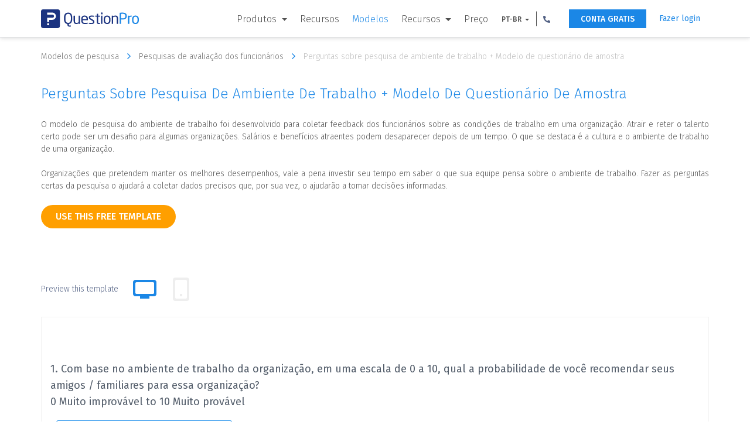

--- FILE ---
content_type: text/html; charset=UTF-8
request_url: https://www.questionpro.com/pt-br/survey-templates/work-environment-survey-template/
body_size: 17868
content:















































<!DOCTYPE html>

<!--[if IE 8]><html class="no-js lt-ie9" lang="pt-br" > <![endif]-->
<!--[if gt IE 8]><!-->
<html class="no-js" lang="pt-br"> <!--<![endif]-->




















<head>
    
        <!-- Google Tag Manager -->
        <script>
            (function (w, d, s, l, i) {
                w[l] = w[l] || [];
                w[l].push({'gtm.start': new Date().getTime(), event: 'gtm.js'});
                var f = d.getElementsByTagName(s)[0], j = d.createElement(s), dl = l != 'dataLayer' ? '&l=' + l : '';
                j.async = true;
                j.src = 'https://www.googletagmanager.com/gtm.js?id=' + i + dl;
                f.parentNode.insertBefore(j, f);
            })(window, document, 'script', 'dataLayer', 'GTM-MNR7P3');
        </script>
        <!-- End Google Tag Manager -->
    
    <meta charset="utf-8"/>
    <meta http-equiv="X-UA-Compatible" content="IE=edge"/>
    <meta name="viewport" content="width=device-width, initial-scale=1"/>
    <title> Modelo de Pesquisa de Ambiente de Trabalho | QuestionPro 
    </title>
    <meta name="description" content=" O modelo de pesquisa do ambiente de trabalho foi desenvolvido para coletar feedback dos funcionários sobre as condições de trabalho em uma organização. Atrair e reter o talento certo pode ser um desafio para algumas organizações. Salários e benefícios atraentes podem desaparecer depois de um tempo. O que se destaca é a cultura e o ambiente de trabalho de uma organização. "/>
    <link rel="canonical" href="https://www.questionpro.com/pt-br/survey-templates/work-environment-survey-template/"/>
    
    
<link rel="alternate" href="https://www.questionpro.com/survey-templates/work-environment-survey-template/" hreflang="en"/>
<link rel="alternate" href="https://www.questionpro.com/ar/survey-templates/work-environment-survey-template/" hreflang="ar"/>
<link rel="alternate" href="https://www.questionpro.com/nl/survey-templates/work-environment-survey-template/" hreflang="nl"/>
<link rel="alternate" href="https://www.questionpro.com/fr/survey-templates/work-environment-survey-template/" hreflang="fr"/>
<link rel="alternate" href="https://www.questionpro.com/de/survey-templates/work-environment-survey-template/" hreflang="de"/>
<link rel="alternate" href="https://www.questionpro.com/it/survey-templates/work-environment-survey-template/" hreflang="it"/>
<link rel="alternate" href="https://www.questionpro.com/ja/survey-templates/work-environment-survey-template/" hreflang="ja"/>
<link rel="alternate" href="https://www.questionpro.com/pt/survey-templates/work-environment-survey-template/" hreflang="pt"/>
<link rel="alternate" href="https://www.questionpro.com/es/survey-templates/work-environment-survey-template/" hreflang="es"/>
<link rel="alternate" href="https://www.questionpro.com/sv/survey-templates/work-environment-survey-template/" hreflang="sv"/>
<link rel="alternate" href="https://www.questionpro.com/tr/survey-templates/work-environment-survey-template/" hreflang="tr"/>
    
    <meta name="robots" content="noodp"/>
    <meta name="google-site-verification" content="AXjat9icTyn80kbauyDBR4N2gckGc6x0RpWMzA6pOUE"/>
    <meta property="og:image" content="https://questionpro.com/images/qphome/questionpro-thumbnail.png"/>

    <link rel="shortcut icon" href="/images/qphome/favicon.ico">
    <link href="https://cdn.questionpro.com/stylesheets/2021/bootstrap/3.4.1/css/bootstrap.min.css" type="text/css"
          rel="stylesheet"/>
    <link rel="stylesheet" href="https://fonts.googleapis.com/css?family=Fira+Sans:300,400,500,600">
    <link href="https://cdn.questionpro.com/stylesheets/2021/font-awesome/4.7.0/css/font-awesome.min.css" rel="stylesheet"/>
    <link rel="stylesheet" href="https://fonts.googleapis.com/icon?family=Material+Icons">
    
    
    
    
    <link rel="stylesheet" type="text/css"
          href="https://cdn.questionpro.com/stylesheets/qphome/header-outside-common-temp.min.css?version=146.2.2-20260113-06-24-12">
    
    
    



















<script src="https://cdn.questionpro.com/javascript/2021/jquery-3.6.4.min.js"></script>




















<script src="/javascript/2021/jquery-ui-1.13.2/jquery-ui.js"></script>
    <script src="https://cdn.questionpro.com/javascript/signUpReferrer.js?version=146.2.2-20260113-06-24-12"></script>
    
</head>

<body class="pt-br-lang">
    
        <!-- Google Tag Manager (noscript) -->
        <noscript>
            <iframe src="https://www.googletagmanager.com/ns.html?id=GTM-MNR7P3" height="0" width="0"
                    style="display:none;visibility:hidden">
            </iframe>
        </noscript>
        <!-- End Google Tag Manager (noscript) -->
    
    
        




















<div class="header-wrapper">
    <div class="content-wrapper">
        <div class="mobile-nav-btn">
            <div class="top bar"></div>
            <div class="middle bar"></div>
            <div class="bottom bar"></div>
        </div>

        <a class="qp-logo" href="/pt-br/">
            <img src="/images/logo/questionpro-logo.svg" alt="QuestionPro logo">
        </a>

        <ul class="navbar-nav">
            <li class="nav-item mega-menu dropdown">
                <a class="nav-link dropdown-toggle" href="#" id="navbarDropdownMenuLink1" role="button"
                   data-toggle="dropdown" aria-haspopup="true" aria-expanded="false">
                    Produtos
                </a>
                <div class="dropdown-menu" aria-labelledby="navbarDropdownMenuLinkSurvey1">
                    <div class="dropdown-wrapper">
                        <a class="dropdown-item" href="/pt-br/tour/">
                            <svg xmlns="http://www.w3.org/2000/svg" viewBox="0 0 48 48"><title>surveys</title>
                                <g data-name="Layer 2">
                                    <g data-name="Layer 1">
                                        <path class="cls-1" d="M24,42H.75V14.25L14.25.75H34.5v28.5"/>
                                        <polyline class="cls-1" points="0.75 14.25 14.25 14.25 14.25 0.75"/>
                                        <line class="cls-1" x1="13.5" y1="25.5" x2="23.25" y2="25.5"/>
                                        <polygon class="cls-1"
                                                 points="27 47.25 27 42 40.5 27 46.5 33 33 47.25 27 47.25"/>
                                        <circle class="cls-1" cx="8.25" cy="25.5" r="1.88"/>
                                        <line class="cls-1" x1="13.5" y1="33.75" x2="27" y2="33.75"/>
                                        <circle class="cls-1" cx="8.25" cy="33.75" r="1.88"/>
                                        <line class="cls-1" x1="42.75" y1="36.75" x2="36.75" y2="31.5"/>
                                        <line class="cls-1" x1="6.75" y1="18.75" x2="27.75" y2="18.75"/>
                                        <rect class="cls-2" width="48" height="48"/>
                                    </g>
                                </g>
                            </svg>
                            <span class="menu-heading">Software de pesquisa</span>
                        </a>

                        <a class="dropdown-item" href="/research-edition-survey-software/">
                            <svg xmlns="http://www.w3.org/2000/svg" viewBox="0 0 48 48"><title>research-platform</title>
                                <g data-name="Layer 2">
                                    <g data-name="Layer 1">
                                        <path class="cls-1"
                                              d="M44.25,15H21.75a3,3,0,0,0-3,3V34.5a3,3,0,0,0,3,3h13.5l6,5.25V37.5h3a3,3,0,0,0,3-3V18A3,3,0,0,0,44.25,15Z"/>
                                        <path class="cls-1"
                                              d="M29.25,12.75v-1.5a3,3,0,0,0-3-3H3.75a3,3,0,0,0-3,3v16.5a3,3,0,0,0,3,3H6V36l6-5.25h4.5"/>
                                        <rect class="cls-2" width="48" height="48"/>
                                    </g>
                                </g>
                            </svg>
                            <span class="menu-heading">Research Edition</span>
                        </a>
                        
                            <a class="dropdown-item" href="/audience/">
                                <svg width="32px" height="32px" viewBox="0 0 32 32" version="1.1">
    <g stroke="none" stroke-width="1" fill="none" fill-rule="evenodd">
        <g transform="translate(-608.000000, -88.000000)">
            <g transform="translate(144.000000, 64.000000)">
                <g transform="translate(464.000000, 24.000000)">
                    <rect x="0" y="0" width="32" height="32"></rect>
                    <path d="M8,4 C8,5.6565 6.6565,7 5,7 C3.3435,7 2,5.6565 2,4 C2,2.3435 3.3435,1 5,1 C6.6565,1 8,2.3435 8,4 Z" stroke="#505F82" class="cls-nw"></path>
                    <path d="M18,5 C18,7.209 16.209,9 14,9 C11.791,9 10,7.209 10,5 C10,2.791 11.791,1 14,1 C16.209,1 18,2.791 18,5 Z" stroke="#505F82" class="cls-nw"></path>
                    <path d="M30,7 C30,9.7615 27.761,12 25,12 C22.239,12 20,9.7615 20,7 C20,4.2385 22.239,2 25,2 C27.761,2 30,4.2385 30,7 Z" stroke="#505F82" class="cls-nw"></path>
                    <path d="M24.5,14 C20.91,14 18,17.003871 18,20.7096774 L18,30 L31,30 L31,20.7096774 C31,17.003871 28.09,14 24.5,14 Z" stroke="#505F82" class="cls-nw"></path>
                    <path d="M19,14.6291111 C18.1712471,12.5047407 16.1084235,11 13.6941176,11 C10.5494118,11 8,13.5537037 8,16.7037037 L8,25 L16.8,25" stroke="#505F82" class="cls-nw"></path>
                    <path d="M8,12.6842105 C8,10.6494737 6.433,9 4.5,9 C2.567,9 1,10.6494737 1,12.6842105 L1,19 L7,19" stroke="#505F82" class="cls-nw"></path>
                </g>
            </g>
        </g>
    </g>
</svg>
                                <span class="menu-heading">Público</span>
                            </a>
                        
                        <a class="dropdown-item" href="/cx/">
                            <svg xmlns="http://www.w3.org/2000/svg" viewBox="0 0 48 48"><title>cx</title>
                                <g data-name="Layer 2">
                                    <g data-name="Layer 1">
                                        <rect class="cls-1" x="11.25" y="9" width="13.5" height="19.5" rx="6.75"
                                              ry="6.75"/>
                                        <path class="cls-1"
                                              d="M.75,48V40.75a6,6,0,0,1,4.63-5.84l5.81-1.37a3,3,0,0,0,2.31-2.92V27"/>
                                        <path class="cls-1"
                                              d="M35.25,48V40.75a6,6,0,0,0-4.63-5.84l-5.81-1.37a3,3,0,0,1-2.31-2.92V27"/>
                                        <line class="cls-1" x1="15" y1="17.25" x2="15" y2="20.25"/>
                                        <line class="cls-1" x1="21" y1="17.25" x2="21" y2="20.25"/>
                                        <path class="cls-1"
                                              d="M27,16.87q.36.21.75.39v6l5.68-4.54c.35,0,.71,0,1.07,0,7,0,12.75-3.62,12.75-9s-5.71-9-12.75-9C28.38.75,23.26,3.3,22,7.7"/>
                                        <rect class="cls-2" width="48" height="48"/>
                                    </g>
                                </g>
                            </svg>
                            <span class="menu-heading">CX</span>
                        </a>

                        <a class="dropdown-item" href="/workforce/">
                            <svg xmlns="http://www.w3.org/2000/svg" viewBox="0 0 48 48"><title>ex</title>
                                <g data-name="Layer 2">
                                    <g data-name="Layer 1">
                                        <rect class="cls-1" x="0.75" y="13.5" width="46.5" height="31.5" rx="4.5"
                                              ry="4.5"/>
                                        <path class="cls-1"
                                              d="M15.75,11.25V7.84a3.84,3.84,0,0,1,3.54-4.09h9.42a3.84,3.84,0,0,1,3.54,4.09v3.41"/>
                                        <circle class="cls-1" cx="24" cy="22.5" r="3"/>
                                        <path class="cls-1" d="M.75,24.75c23.12,12.14,23.38,12.14,46.5,0"/>
                                        <rect class="cls-2" width="48" height="48"/>
                                    </g>
                                </g>
                            </svg>
                            <span class="menu-heading">EX Eperiência do funcionário</span>
                        </a>
                    </div>
                </div>
            </li>

            

            
                <li class="nav-item mega-menu">
                    <a class="nav-link" href="/pt-br/features/">Recursos</a>
                </li>

                <li class="nav-item mega-menu active">
                    <a class="nav-link" href="/pt-br/survey-templates/">Modelos</a>
                </li>
            
            <li class="nav-item mega-menu dropdown">
                <a class="nav-link dropdown-toggle" href="#" id="navbarDropdownMenuLink2" role="button"
                   data-toggle="dropdown" aria-haspopup="true" aria-expanded="false">
                    Recursos
                </a>
                <div class="dropdown-menu" aria-labelledby="navbarDropdownMenuLink2">
                    <div class="dropdown-wrapper">
                        <a class="dropdown-item" href="/blog/pt-br/">
                            <svg xmlns="http://www.w3.org/2000/svg" viewBox="0 0 48 48"><title>blog</title>
                                <g data-name="Layer 2">
                                    <g data-name="Layer 1">
                                        <polyline class="cls-1" points="19.55 9.9 19.55 7.68 28.45 7.68 28.45 9.9"/>
                                        <line class="cls-1" x1="24" y1="7.68" x2="24" y2="17.32"/>
                                        <line class="cls-1" x1="21.03" y1="17.32" x2="26.97" y2="17.32"/>
                                        <polyline class="cls-1" points="5.45 29.19 5.45 20.29 42.55 20.29 42.55 29.19"/>
                                        <polygon class="cls-1"
                                                 points="42.55 20.29 5.45 20.29 3.97 3.97 44.03 3.97 42.55 20.29"/>
                                        <rect class="cls-1" x="15.1" y="31.42" width="17.81" height="4.45"/>
                                        <polygon class="cls-1"
                                                 points="1 38.87 1 34.39 3.23 31.42 12.13 31.42 12.13 38.84 14.36 38.84 14.36 43.54 11.76 47 1 47 1 38.87"/>
                                        <polygon class="cls-1"
                                                 points="47 38.87 47 34.39 44.77 31.42 35.87 31.42 35.87 38.84 33.65 38.84 33.65 43.54 36.24 47 47 47 47 38.87"/>
                                        <line class="cls-1" x1="9.16" y1="27.71" x2="13.61" y2="27.71"/>
                                        <line class="cls-1" x1="17.32" y1="27.71" x2="21.77" y2="27.71"/>
                                        <line class="cls-1" x1="26.23" y1="27.71" x2="30.68" y2="27.71"/>
                                        <line class="cls-1" x1="34.39" y1="27.71" x2="38.84" y2="27.71"/>
                                        <line class="cls-1" x1="9.16" y1="24" x2="13.61" y2="24"/>
                                        <line class="cls-1" x1="17.32" y1="24" x2="21.77" y2="24"/>
                                        <line class="cls-1" x1="26.23" y1="24" x2="30.68" y2="24"/>
                                        <line class="cls-1" x1="34.39" y1="24" x2="38.84" y2="24"/>
                                        <rect class="cls-1" x="3.97" y="1" width="40.06" height="2.97"/>
                                        <line class="cls-1" x1="16.58" y1="41.06" x2="31.42" y2="41.06"/>
                                        <rect class="cls-2" width="48" height="48"/>
                                    </g>
                                </g>
                            </svg>
                            <span class="menu-heading">Blog</span>
                        </a>
                        
                            <a class="dropdown-item" href="/article/">
                                <svg xmlns="http://www.w3.org/2000/svg" viewBox="0 0 48 48.5"><title>article</title>
                                    <g data-name="Layer 2">
                                        <g data-name="Layer 1">
                                            <rect class="cls-1" x="13.11" y="8.5" width="32.6" height="38.66"/>
                                            <rect class="cls-1" x="16.9" y="12.63" width="25.02" height="15.92"/>
                                            <polygon class="cls-1"
                                                     points="38.89 26.27 19.93 26.27 23.73 21.73 27.52 23.24 32.82 17.18 38.89 26.27"/>
                                            <line class="cls-1" x1="16.15" y1="33.1" x2="42.68" y2="33.1"/>
                                            <line class="cls-1" x1="16.15" y1="37.65" x2="42.68" y2="37.65"/>
                                            <line class="cls-1" x1="16.15" y1="42.19" x2="42.68" y2="42.19"/>
                                            <circle class="cls-1" cx="21.83" cy="17.56" r="1.9"/>
                                            <polyline class="cls-1"
                                                      points="38.89 5.81 38.89 0.5 6.29 0.5 6.29 39.16 10.08 39.16"/>
                                            <rect class="cls-2" y="0.5" width="48" height="48"/>
                                        </g>
                                    </g>
                                </svg>
                                <span class="menu-heading">artigos</span>
                            </a>
                        

                        <a class="dropdown-item" href="/ebook/">
                            <svg xmlns="http://www.w3.org/2000/svg" viewBox="0 0 48 48"><title>ebook</title>
                                <g data-name="Layer 2">
                                    <g data-name="Layer 1">
                                        <polyline class="cls-1"
                                                  points="36 2.5 40.5 2.5 40.5 47.5 7.5 47.5 7.5 2.5 29 2.5"/>
                                        <path class="cls-1"
                                              d="M28.5,6v9.66l4-2.27,4,2.27V1.88A1.38,1.38,0,0,0,35.12.5H29.88A1.38,1.38,0,0,0,28.5,1.88V6"/>
                                        <line class="cls-1" x1="26" y1="44.5" x2="22" y2="44.5"/>
                                        <path class="cls-1"
                                              d="M15,20.5h9s0-6.06-4.55-6.06S14.9,19,14.9,20.5s.76,6.06,4.55,6.06a4.41,4.41,0,0,0,4.55-3"/>
                                        <line class="cls-1" x1="27" y1="26.5" x2="33" y2="26.5"/>
                                        <line class="cls-1" x1="33" y1="31.5" x2="15" y2="31.5"/>
                                        <line class="cls-1" x1="33" y1="36.5" x2="15" y2="36.5"/>
                                        <line class="cls-1" x1="27" y1="21.5" x2="33" y2="21.5"/>
                                        <polyline class="cls-1" points="37.5 19 37.5 41.5 10.5 41.5 10.5 5.5 25 5.5"/>
                                        <rect class="cls-2" width="48" height="48"/>
                                    </g>
                                </g>
                            </svg>
                            <span class="menu-heading">EBooks</span>
                        </a>


                        
                        <a class="dropdown-item" href="/case-study/">
                            <svg xmlns="http://www.w3.org/2000/svg" viewBox="0 0 48 48"><title>case-study</title>
                                <g data-name="Layer 2">
                                    <g data-name="Layer 1">
                                        <circle class="cls-1" cx="33.1" cy="35.87" r="7.58"/>
                                        <polyline class="cls-1" points="33.1 28.29 33.1 35.87 40.68 35.87"/>
                                        <circle class="cls-1" cx="14.9" cy="10.1" r="3.03"/>
                                        <path class="cls-1" d="M9.6,19.19a5.31,5.31,0,0,1,10.61,0"/>
                                        <rect class="cls-1" x="4" y="0.5" width="40" height="47"/>
                                        <line class="cls-1" x1="8.84" y1="40.42" x2="8.84" y2="36.63"/>
                                        <line class="cls-1" x1="14.15" y1="40.42" x2="14.15" y2="32.84"/>
                                        <line class="cls-1" x1="20.21" y1="40.42" x2="20.21" y2="29.05"/>
                                        <line class="cls-1" x1="23.24" y1="18.44" x2="32.34" y2="18.44"/>
                                        <line class="cls-1" x1="23.24" y1="14.65" x2="39.16" y2="14.65"/>
                                        <polyline class="cls-1" points="24 9.34 25.52 10.86 29.31 7.82"/>
                                        <line class="cls-1" x1="8.08" y1="42.69" x2="20.97" y2="42.69"/>
                                        <line class="cls-1" x1="40.68" y1="23.74" x2="7.32" y2="23.74"/>
                                        <rect class="cls-2" width="48" height="48"/>
                                    </g>
                                </g>
                            </svg>
                            <span class="menu-heading">Estudos de caso</span>
                        </a>

                        <a class="dropdown-item training" href="/training/">
                            <svg viewBox="0 0 48.01 48.02">
                                <title>training</title>
                                <g data-name="Layer 2">
                                    <g data-name="Layer 1">
                                        <circle class="cls-1" cx="9.01" cy="24.01" r="4.5"/>
                                        <path class="cls-2-1"
                                              d="M13,31.51H5.06A4.55,4.55,0,0,0,.51,36.06v3.45h3.2l.8,8h10l.8-8h2.2V36.06A4.55,4.55,0,0,0,13,31.51Z"/>
                                        <line class="cls-2-1" x1="9.51" y1="32.01" x2="9.51" y2="34.01"/>
                                        <line class="cls-2-1" x1="9.51" y1="35.01" x2="9.51" y2="40.01"/>
                                        <line class="cls-2-1" x1="12.01" y1="0.51" x2="48.01" y2="0.57"/>
                                        <rect class="cls-2-1" x="15.81" y="0.65" width="28.79" height="28.79"
                                              transform="translate(0.02 -0.05) rotate(0.09)"/>
                                        <circle class="cls-3" cx="30.51" cy="36.51" r="2"/>
                                        <line class="cls-2-1" x1="30.51" y1="30.01" x2="30.5" y2="35.01"/>
                                        <path class="cls-4"
                                              d="M30.51,15.5l0-9A12.38,12.38,0,0,1,38.3,9.15a8.23,8.23,0,0,1,3.21,6.36Z"/>
                                        <path class="cls-2-1" d="M38.74,18.92A9.09,9.09,0,1,1,27.11,7.25"/>
                                        <rect class="cls-5" x="0.01" y="0.01" width="48" height="48"/>
                                    </g>
                                </g>
                            </svg>
                            <span class="menu-heading">Treinamento</span>
                        </a>
                        
                            <a class="dropdown-item webinar" href="/webinar/">
                                <svg viewBox="0 0 48.05 48.02">
                                    <title>webinar</title>
                                    <g data-name="Layer 2">
                                        <g data-name="Layer 1">
                                            <polyline class="cls-1"
                                                      points="47.52 10.01 47.52 36.51 0.53 36.51 0.53 6.5 8.03 6.5"/>
                                            <line class="cls-1" x1="25.02" y1="6.51" x2="28.02" y2="6.51"/>
                                            <path class="cls-1"
                                                  d="M30.52,36V31.57a6.06,6.06,0,0,0-6.06-6.06H23.23L21.46,36.12"/>
                                            <path class="cls-1"
                                                  d="M2.52,36V31.57a6.06,6.06,0,0,1,6.07-6.06H9.82l1.77,10.61"/>
                                            <polygon class="cls-1"
                                                     points="17.94 28.5 14.94 28.5 14.19 25.5 18.69 25.5 17.94 28.5"/>
                                            <polygon class="cls-1"
                                                     points="15.01 31.5 17.87 31.5 18.76 36.51 13.94 36.51 15.01 31.5"/>
                                            <line class="cls-1" x1="24.52" y1="40.01" x2="24.52" y2="47.01"/>
                                            <line class="cls-1" x1="32.02" y1="47.51" x2="16.02" y2="47.51"/>
                                            <rect class="cls-1" x="36.52" y="6.51" width="6" height="6"/>
                                            <polygon class="cls-1"
                                                     points="36.52 10.6 33.52 11.35 33.52 6.85 36.52 7.6 36.52 10.6"/>
                                            <path class="cls-1"
                                                  d="M14.3,3.89a7,7,0,0,0-4.78,6.73V16c0,2.48,2.34,7,7,7s7-4.52,7-7V10.55A7,7,0,0,0,14.3,3.89Z"/>
                                            <circle class="cls-2-1" cx="38.52" cy="9.51" r="9"/>
                                            <path class="cls-1" d="M19.48,16.51a3,3,0,0,1-6.07,0Z"/>
                                            <polyline class="cls-1"
                                                      points="9.03 11.51 14.17 11.51 18.72 8.34 20.99 12.51 23.02 12.51"/>
                                            <rect class="cls-3" x="0.52" y="36.51" width="47" height="4"/>
                                            <line class="cls-1" x1="33.02" y1="27.51" x2="44.02" y2="27.51"/>
                                            <line class="cls-1" x1="33.02" y1="31.51" x2="44.02" y2="31.51"/>
                                            <rect class="cls-2" x="0.02" y="0.01" width="48" height="48"/>
                                        </g>
                                    </g>
                                </svg>
                                <span class="menu-heading">Webinars</span>
                            </a>
                        
                    </div>
                </div>
            </li>
            
            <li class="nav-item mega-menu">
                <a class="nav-link" href="/pt-br/pricing/">Preço</a>
            </li>

            
<li class="nav-item lang-num-menu dropdown">
    <a class="nav-link dropdown-toggle" href="#" id="navbarDropdownMenuLink3" role="button"
       data-toggle="dropdown" aria-haspopup="true" aria-expanded="false">
        PT-BR
    </a>
    <div class="dropdown-menu" aria-labelledby="navbarDropdownMenuLink3">
        
            
                <a class="dropdown-item" href="#" onclick="javascript:callurl('')">
                    <span class="icl-en"></span>
                    English
                </a>
            
        
            
                <a class="dropdown-item" href="#" onclick="javascript:callurl('es')">
                    <span class="icl-es"></span>
                    Español
                </a>
            
        
            
        
            
                <a class="dropdown-item" href="#" onclick="javascript:callurl('nl')">
                    <span class="icl-nl"></span>
                    Nederlandse
                </a>
            
        
            
                <a class="dropdown-item" href="#" onclick="javascript:callurl('de')">
                    <span class="icl-de"></span>
                    Deutsch
                </a>
            
        
            
                <a class="dropdown-item" href="#" onclick="javascript:callurl('ru')">
                    <span class="icl-ru"></span>
                    Сервис опросов
                </a>
            
        
            
                <a class="dropdown-item" href="#" onclick="javascript:callurl('ar')">
                    <span class="icl-ar"></span>
                    العربية
                </a>
            
        
            
                <a class="dropdown-item" href="#" onclick="javascript:callurl('fr')">
                    <span class="icl-fr"></span>
                    Français
                </a>
            
        
            
                <a class="dropdown-item" href="#" onclick="javascript:callurl('it')">
                    <span class="icl-it"></span>
                    Italiano
                </a>
            
        
            
                <a class="dropdown-item" href="#" onclick="javascript:callurl('ja')">
                    <span class="icl-ja"></span>
                    日本語
                </a>
            
        
            
                <a class="dropdown-item" href="#" onclick="javascript:callurl('tr')">
                    <span class="icl-tr"></span>
                    Türkçe
                </a>
            
        
            
                <a class="dropdown-item" href="#" onclick="javascript:callurl('sv')">
                    <span class="icl-sv"></span>
                    Svenska
                </a>
            
        
            
                <a class="dropdown-item" href="#" onclick="javascript:callurl('il')">
                    <span class="icl-isr"></span>
                    Hebrew IL
                </a>
            
        
            
                <a class="dropdown-item" href="#" onclick="javascript:callurl('th')">
                    <span class="icl-th"></span>
                    ไทย
                </a>
            
        
            
                <a class="dropdown-item" href="#" onclick="javascript:callurl('es-ES')">
                    <span class="icl-es-ib"></span>
                    Español Iberia
                </a>
            
        
            
                <a class="dropdown-item" href="#" onclick="javascript:callurl('pt')">
                    <span class="icl-pt"></span>
                    Português Portugal
                </a>
            
        
    </div>
</li>

            <li class="nav-item lang-num-menu dropdown">
                <a class="nav-link dropdown-toggle" href="#" id="navbarDropdownMenuLink4" role="button"
                   data-toggle="dropdown" aria-haspopup="true" aria-expanded="false">
                    <svg xmlns="http://www.w3.org/2000/svg" viewBox="0 0 12.445 12.427">
                        <path id="Phone_icon" data-name="Phone icon" class="cls-1"
                              d="M508.682,15.617a.472.472,0,0,0-.338.2.67.67,0,0,0-.124.373,11.142,11.142,0,0,0,1.529,5.689,11.355,11.355,0,0,0,4.053,4.053,11.188,11.188,0,0,0,5.689,1.529.627.627,0,0,0,.373-.124.509.509,0,0,0,.2-.338l.587-2.524a.511.511,0,0,0-.053-.391.59.59,0,0,0-.284-.267l-2.72-1.173a.488.488,0,0,0-.356-.018.606.606,0,0,0-.32.2l-1.191,1.458A8.74,8.74,0,0,1,513.18,22.5a8.5,8.5,0,0,1-1.76-2.524l1.458-1.191a.865.865,0,0,0,.2-.32.608.608,0,0,0-.018-.356l-1.173-2.72a.523.523,0,0,0-.267-.284.511.511,0,0,0-.391-.053Z"
                              transform="translate(-508.22 -15.03)"/>
                    </svg>
                </a>
                <div class="dropdown-menu" aria-labelledby="navbarDropdownMenuLink4">
                    <a class="dropdown-item" href="tel:+971 585 998 383"><span
                            class="icl-usa"></span>
                        +1 (800) 531 0228
                    </a>
                    <a class="dropdown-item" href="tel:+91 9650778590"><span
                            class="icl-in"></span>+91 9650778590
                    </a>
                    <a class="dropdown-item" href="tel:+52 55 8421 2884"><span
                            class="icl-mex"></span>+52 55 8421 2884
                    </a>
                    <a class="dropdown-item" href="tel:+49 309 160 7401"><span
                            class="icl-ger"></span>+49 309 160 7401
                    </a>
                    <a class="dropdown-item" href="tel:+44 20 7081 3228"><span
                            class="icl-uk"></span>+44 20 7081 3228
                    </a>
                    <a class="dropdown-item" href="tel:+61 2 8074 5080"><span
                            class="icl-aus"></span>+61 2 8074 5080
                    </a>
                    <a class="dropdown-item" href="tel:+971 585 998 383"><span
                            class="icl-uae"></span>+971 585 998 383
                    </a>
                </div>
            </li>
        </ul>

        <a class="login-link is-mobile" href="#" onclick="showLoginNotification();">Fazer login</a>
        <a class="free-ac-btn" href="/a/showEntry.do?lan=pt_BR&sourceRef=survey-templates">CONTA GRATIS</a>
        <a class="login-link" href="/a/showLogin.do?lan=pt_BR">Fazer login</a>
    </div>
</div>
    

<link rel="stylesheet" type="text/css" href="https://cdn.questionpro.com/stylesheets/qphome/std-temp.min.css?version=146.2.2-20260113-06-24-12">






















<!-- Host : qpweb1.questionpro.net -->

<div class="container">
    <div class="temp-bread-crumbs multi-bread-crumbs">
        <a href="/survey-templates/" class="temp-bread-crumbs-link">Modelos de pesquisa
            <i class="fa fa-angle-right" aria-hidden="true"></i></a>
        <a href="/pt-br/survey-templates/employee-evaluation-surveys/" class="temp-bread-crumbs-link">Pesquisas de avaliação dos funcionários
            <i class="fa fa-angle-right" aria-hidden="true"></i></a>
        <a href="#" class="temp-bread-crumbs-link"> Perguntas sobre pesquisa de ambiente de trabalho + Modelo de questionário de amostra 
            <i class="fa fa-angle-right" aria-hidden="true"></i>
        </a>
    </div>
</div>

<div class="all-section">
    <section class="temp-cont-section">
        <div class="container">
            <div class="custom-row">
                <div class="temp-right-cont col-xs-12 col-sm-12">
                    <div class="custom-row">
                        <div class="col-xs-12 col-sm-12">
                            <h1 class="surtemp-comm-h2"> Perguntas sobre pesquisa de ambiente de trabalho + Modelo de questionário de amostra </h1>
                            <div class="width-100"><p class="surtemp-comm-ptag survc-ptag width-100"> O modelo de pesquisa do ambiente de trabalho foi desenvolvido para coletar feedback dos funcionários sobre as condições de trabalho em uma organização. Atrair e reter o talento certo pode ser um desafio para algumas organizações. Salários e benefícios atraentes podem desaparecer depois de um tempo. O que se destaca é a cultura e o ambiente de trabalho de uma organização. <br><br> Organizações que pretendem manter os melhores desempenhos, vale a pena investir seu tempo em saber o que sua equipe pensa sobre o ambiente de trabalho. Fazer as perguntas certas da pesquisa o ajudará a coletar dados precisos que, por sua vez, o ajudarão a tomar decisões informadas. </p></div>

                            <div class="btn-tab-wrapper" id="copyTemplate">
                                
<a class="btn btn-use-temp" href="/a/showEntry.do?lan=pt_BR&surveyID=6776983&isCopySurveyTemplate=true&sourceRef=survey-templates-workforce&mode=workforce&classID=1062">
    use this free template
</a>


                                <div class="tablink-label-wrapper">
                                <label class="tablist-label">Preview this template</label>
                                <ul class="nav nav-tabs" role="tablist">
                                    <li role="presentation" class="active hidden-xs">
                                        <a href="#desktop" aria-controls="desktop" role="tab" data-toggle="tab">
                                            <i class="fa fa-desktop" aria-hidden="true"></i>
                                            <svg width="24px" height="24px" viewBox="0 0 24 24" version="1.1" xmlns="http://www.w3.org/2000/svg" xmlns:xlink="http://www.w3.org/1999/xlink">
                                                <title>Desktop</title>
                                                <desc>Created with Sketch.</desc>
                                                <g id="Desktop" stroke="none" stroke-width="1" fill="none" fill-rule="evenodd">
                                                    <g id="Group-2">
                                                        <rect id="Rectangle" x="0" y="4.26325641e-14" width="24" height="23.9032258"></rect>
                                                        <path d="M4.00809717,18 C2.90352767,18 2.00809717,17.1045695 2.00809717,16 L2.00809717,6 C2.00809717,4.8954305 2.90352767,4 4.00809717,4 L20.0080972,4 C21.1126667,4 22.0080972,4.8954305 22.0080972,6 L22.0080972,16 C22.0080972,17.1045695 21.1126667,18 20.0080972,18 L16.0080972,18 L16.0080972,20 L8.00809717,20 L8.00809717,18 L4.00809717,18 Z M19.0080972,6 L5.00809717,6 C4.45581242,6 4.00809717,6.44771525 4.00809717,7 L4.00809717,15 C4.00809717,15.5522847 4.45581242,16 5.00809717,16 L19.0080972,16 C19.5603819,16 20.0080972,15.5522847 20.0080972,15 L20.0080972,7 C20.0080972,6.44771525 19.5603819,6 19.0080972,6 Z" id="Combined-Shape" fill="#EEEEEE"></path>
                                                    </g>
                                                </g>
                                            </svg>
                                        </a>
                                    </li>
                                    <li role="presentation">
                                        
                                        <a href="#mobile" id="iFrameButton"
                                           onclick="btnclick('tt=sJnA2q3LxaY%3D', '5' , '#takeSurveyIFrame');"
                                           aria-controls="mobile" role="tab" data-toggle="tab" target="mobileLoadTab">
                                            <i class="fa fa-mobile" aria-hidden="true"></i>
                                            <svg width="24px" height="24px" viewBox="0 0 24 24" version="1.1" xmlns="http://www.w3.org/2000/svg" xmlns:xlink="http://www.w3.org/1999/xlink">
                                                <title>Mobile</title>
                                                <desc>Created with Sketch.</desc>
                                                <g id="Mobile" stroke="none" stroke-width="1" fill="none" fill-rule="evenodd">
                                                    <g id="Group-2">
                                                        <rect id="Rectangle-Copy-15" transform="translate(12.000000, 12.000000) scale(-1, 1) translate(-12.000000, -12.000000) " x="0" y="0" width="24" height="24"></rect>
                                                        <path d="M2,17 L2,7 C2,5.8954305 2.8954305,5 4,5 L20,5 C21.1045695,5 22,5.8954305 22,7 L22,17 C22,18.1045695 21.1045695,19 20,19 L4,19 C2.8954305,19 2,18.1045695 2,17 Z M20,16 L20,8 C20,7.44771525 19.5522847,7 19,7 L5,7 C4.44771525,7 4,7.44771525 4,8 L4,16 C4,16.5522847 4.44771525,17 5,17 L19,17 C19.5522847,17 20,16.5522847 20,16 Z" id="Shape" fill="#EEEEEE" transform="translate(12.000000, 12.000000) scale(-1, 1) rotate(90.000000) translate(-12.000000, -12.000000) "></path>
                                                        <rect id="Rectangle" fill="#EEEEEE" x="11" y="16" width="2" height="2"></rect>
                                                    </g>
                                                </g>
                                            </svg>
                                        </a>
                                        
                                    </li>
                                </ul>
                                </div>
                            </div>

                            
                            
                            <div class="tab-content tab-content-wrapper" id="mobileLoadTab">
                                <div role="tabpanel" class="tab-pane active" id="desktop">
                                    <div class="frame surveyPreviewWindow surveyTemp">
                                        






















<link rel="stylesheet" href="https://cdn.questionpro.com/stylesheets/qphome/take-survey-template-temp.min.css?version=146.2.2-20260113-06-24-12">
<script src="https://cdn.questionpro.com/javascript/qphome/survey-template-outside-script.min.js?version=146.2.2-20260113-06-24-12">
</script>
    <div class="survey-body-wrapper">
        <div>
            <table width="100%">
                <tr>
                    <td></td>
                    <td align="right">
                        
                            <br>
                            
                        
                    </td>
                    <td></td>
                </tr>
                <tr>
                    <td colspan="2">
                        <input type="hidden" name="id" value="6776983">
                        
                            <div id="QuestionSection_71283497" class="Q1 ok-visible survey-question-wrapper  has-separator"><input type="hidden" name="ts_1"><input type="hidden" class="QuestionSectionVisibility" id="V_QuestionSection_1" value="visible" name="V_QuestionSection_1"><div class="question-container" id="legend_71283497"><span class="question-text-span"><div dir="ltr"> <span id="docs-internal-guid-6c9e5afe-7fff-f703-b1cb-59d3e9b71f4f">1. Com base no ambiente de trabalho da organização, em uma escala de 0 a 10, qual a probabilidade de você recomendar seus amigos / familiares para essa organização?</span> </div></span><span class="screen-reader">0  Muito improvável  to 10  Muito provável </span></div><span id="errorSpan_71283497" role="alert" aria-atomic="true" class="error hidden d-none"></span><div class="answer-container nps-question  radio-jump" aria-labelledby="legend_71283497" aria-describedby="errorSpan_71283497 leftAnchor_71283497 rightAnchor_71283497" role="radiogroup"><div class="answer-options"><div class="nps-options"><label class="controls control-selection" for="384876736ID"><input type="radio" role="radio" name="u_71283497" id="384876736ID" aria-posinset="1" aria-setsize="11" value="384876736" class="radio-check"><span class="control-label"> 0 0 </span><span class="blinker"></span></label></div><div class="nps-options"><label class="controls control-selection" for="384876737ID"><input type="radio" role="radio" name="u_71283497" id="384876737ID" aria-posinset="2" aria-setsize="11" value="384876737" class="radio-check"><span class="control-label"> 1 </span><span class="blinker"></span></label></div><div class="nps-options"><label class="controls control-selection" for="384876738ID"><input type="radio" role="radio" name="u_71283497" id="384876738ID" aria-posinset="3" aria-setsize="11" value="384876738" class="radio-check"><span class="control-label"> 2 </span><span class="blinker"></span></label></div><div class="nps-options"><label class="controls control-selection" for="384876739ID"><input type="radio" role="radio" name="u_71283497" id="384876739ID" aria-posinset="4" aria-setsize="11" value="384876739" class="radio-check"><span class="control-label"> 3 </span><span class="blinker"></span></label></div><div class="nps-options"><label class="controls control-selection" for="384876740ID"><input type="radio" role="radio" name="u_71283497" id="384876740ID" aria-posinset="5" aria-setsize="11" value="384876740" class="radio-check"><span class="control-label"> 4 </span><span class="blinker"></span></label></div><div class="nps-options"><label class="controls control-selection" for="384876741ID"><input type="radio" role="radio" name="u_71283497" id="384876741ID" aria-posinset="6" aria-setsize="11" value="384876741" class="radio-check"><span class="control-label"> 5 </span><span class="blinker"></span></label></div><div class="nps-options"><label class="controls control-selection" for="384876742ID"><input type="radio" role="radio" name="u_71283497" id="384876742ID" aria-posinset="7" aria-setsize="11" value="384876742" class="radio-check"><span class="control-label"> 6 </span><span class="blinker"></span></label></div><div class="nps-options"><label class="controls control-selection" for="384876743ID"><input type="radio" role="radio" name="u_71283497" id="384876743ID" aria-posinset="8" aria-setsize="11" value="384876743" class="radio-check"><span class="control-label"> 7 </span><span class="blinker"></span></label></div><div class="nps-options"><label class="controls control-selection" for="384876744ID"><input type="radio" role="radio" name="u_71283497" id="384876744ID" aria-posinset="9" aria-setsize="11" value="384876744" class="radio-check"><span class="control-label"> 8 </span><span class="blinker"></span></label></div><div class="nps-options"><label class="controls control-selection" for="384876745ID"><input type="radio" role="radio" name="u_71283497" id="384876745ID" aria-posinset="10" aria-setsize="11" value="384876745" class="radio-check"><span class="control-label"> 9 </span><span class="blinker"></span></label></div><div class="nps-options"><label class="controls control-selection" for="384876746ID"><input type="radio" role="radio" name="u_71283497" id="384876746ID" aria-posinset="11" aria-setsize="11" value="384876746" class="radio-check"><span class="control-label"> 10 </span><span class="blinker"></span></label></div></div><div class="answer-options"><div class="controls control-selection"><div class="control-label" aria-label=" Muito improvável " id="leftAnchor_71283497"> Muito improvável </div><div class="control-label" aria-label=" Muito provável " id="rightAnchor_71283497"> Muito provável </div></div></div></div></div>
                        
                            <div id="QuestionSection_71283501" class="Q2 ok-visible survey-question-wrapper  has-separator"><input type="hidden" name="ts_2"><input type="hidden" class="QuestionSectionVisibility" id="V_QuestionSection_2" value="visible" name="V_QuestionSection_2"><div class="question-container" id="legend_71283501"><span class="question-text-span"><span class="error"> Portuguese (Português) translation missing for : <span id="docs-internal-guid-003ae962-7fff-355e-73dd-456522de70f0"><div dir="ltr">2. Please choose the most appropriate answer option for the following statements:</div><div></div></span> </span></span><span id="errorSpan_question_71283501" role="alert" aria-atomic="true" class="error hidden d-none"></span></div><div class="answer-container matrix-multipoint-question has-mobile-on"><div class="table-wrapper table-responsive"><table class="parent-table" role="grid" aria-labelledby="legend_71283501"><thead role="rowgroup"><tr role="row"><td role="columnheader" aria-sort="none" style="width: 30%"></td><td role="columnheader" aria-sort="none" style="width: 14%"><div class="answer-options"><div class="controls"><span class="control-label"><span class="error"> Portuguese (Português) translation missing for : Strongly disagree</span></span></div></div></td><td role="columnheader" aria-sort="none" style="width: 14%"><div class="answer-options"><div class="controls"><span class="control-label"><span class="error"> Portuguese (Português) translation missing for : Disagree</span></span></div></div></td><td role="columnheader" aria-sort="none" style="width: 14%"><div class="answer-options"><div class="controls"><span class="control-label"><span class="error"> Portuguese (Português) translation missing for : Neutral</span></span></div></div></td><td role="columnheader" aria-sort="none" style="width: 14%"><div class="answer-options"><div class="controls"><span class="control-label"><span class="error"> Portuguese (Português) translation missing for : Agree</span></span></div></div></td><td role="columnheader" aria-sort="none" style="width: 14%"><div class="answer-options"><div class="controls"><span class="control-label"><span class="error"> Portuguese (Português) translation missing for : Strongly agree</span></span></div></div></td></tr></thead><tbody role="rowgroup"><tr role="radiogroup" id="questionRow71283501" class=" this-height"><td role="cell" class="this-accordion"><div class="answer-options rotate"><div class="controls"><div class="control-label" aria-label=" Portuguese (Português) translation missing for : The organization is dedicated to diversity "><span class="question-text-span" id="question_71283501"><span class="error"> Portuguese (Português) translation missing for : The organization is dedicated to diversity </span></span></div></div></div><input type='hidden' name='V_QuestionSection_2_1' value='visible'/></td><td role="cell"><label class="controls control-selection" for="batteryOption_384876795"><input type="radio" role="radio" name="u_71283501" id="batteryOption_384876795" aria-label=" Portuguese (Português) translation missing for : Strongly disagree response for  Portuguese (Português) translation missing for : The organization is dedicated to diversity " aria-posinset="1" aria-setsize="5" aria-describedby="errorSpan_71283501" value="384876795" class="radio-check"><span class="qp-icomoon-icons control-indicator"></span><span class="blinker"></span><span class="control-label"><span class="error"> Portuguese (Português) translation missing for : Strongly disagree</span></span><div class="control-label matrix-anchor hidden d-none"></div></label></td><td role="cell"><label class="controls control-selection" for="batteryOption_384876796"><input type="radio" role="radio" name="u_71283501" id="batteryOption_384876796" aria-label=" Portuguese (Português) translation missing for : Disagree response for  Portuguese (Português) translation missing for : The organization is dedicated to diversity " aria-posinset="2" aria-setsize="5" aria-describedby="errorSpan_71283501" value="384876796" class="radio-check"><span class="qp-icomoon-icons control-indicator"></span><span class="blinker"></span><span class="control-label"><span class="error"> Portuguese (Português) translation missing for : Disagree</span></span></label></td><td role="cell"><label class="controls control-selection" for="batteryOption_384876844"><input type="radio" role="radio" name="u_71283501" id="batteryOption_384876844" aria-label=" Portuguese (Português) translation missing for : Neutral response for  Portuguese (Português) translation missing for : The organization is dedicated to diversity " aria-posinset="3" aria-setsize="5" aria-describedby="errorSpan_71283501" value="384876844" class="radio-check"><span class="qp-icomoon-icons control-indicator"></span><span class="blinker"></span><span class="control-label"><span class="error"> Portuguese (Português) translation missing for : Neutral</span></span></label></td><td role="cell"><label class="controls control-selection" for="batteryOption_384876845"><input type="radio" role="radio" name="u_71283501" id="batteryOption_384876845" aria-label=" Portuguese (Português) translation missing for : Agree response for  Portuguese (Português) translation missing for : The organization is dedicated to diversity " aria-posinset="4" aria-setsize="5" aria-describedby="errorSpan_71283501" value="384876845" class="radio-check"><span class="qp-icomoon-icons control-indicator"></span><span class="blinker"></span><span class="control-label"><span class="error"> Portuguese (Português) translation missing for : Agree</span></span></label></td><td role="cell"><label class="controls control-selection" for="batteryOption_384876846"><input type="radio" role="radio" name="u_71283501" id="batteryOption_384876846" aria-label=" Portuguese (Português) translation missing for : Strongly agree response for  Portuguese (Português) translation missing for : The organization is dedicated to diversity " aria-posinset="5" aria-setsize="5" aria-describedby="errorSpan_71283501" value="384876846" class="radio-check"><span class="qp-icomoon-icons control-indicator"></span><span class="blinker"></span><span class="control-label"><span class="error"> Portuguese (Português) translation missing for : Strongly agree</span></span><div class="control-label matrix-anchor hidden d-none"></div></label></td></tr><tr class="error-tr"><td colspan="6"><span id="errorSpan_71283501" role="alert" aria-atomic="true" class="error hidden d-none"></span></td></tr><tr role="radiogroup" id="questionRow71283502" class=""><td role="cell" class="this-accordion"><div class="answer-options"><div class="controls"><div class="control-label" aria-label=" Portuguese (Português) translation missing for : The organization is dedicated to gender equality "><span class="question-text-span" id="question_71283502"><span class="error"> Portuguese (Português) translation missing for : The organization is dedicated to gender equality </span></span></div></div></div><input type='hidden' name='V_QuestionSection_2_2' value='visible'/></td><td role="cell"><label class="controls control-selection" for="batteryOption_384876797"><input type="radio" role="radio" name="u_71283502" id="batteryOption_384876797" aria-label=" Portuguese (Português) translation missing for : Strongly disagree response for  Portuguese (Português) translation missing for : The organization is dedicated to gender equality " aria-posinset="1" aria-setsize="5" aria-describedby="errorSpan_71283502" value="384876797" class="radio-check"><span class="qp-icomoon-icons control-indicator"></span><span class="blinker"></span><span class="control-label"><span class="error"> Portuguese (Português) translation missing for : Strongly disagree</span></span><div class="control-label matrix-anchor hidden d-none"></div></label></td><td role="cell"><label class="controls control-selection" for="batteryOption_384876798"><input type="radio" role="radio" name="u_71283502" id="batteryOption_384876798" aria-label=" Portuguese (Português) translation missing for : Disagree response for  Portuguese (Português) translation missing for : The organization is dedicated to gender equality " aria-posinset="2" aria-setsize="5" aria-describedby="errorSpan_71283502" value="384876798" class="radio-check"><span class="qp-icomoon-icons control-indicator"></span><span class="blinker"></span><span class="control-label"><span class="error"> Portuguese (Português) translation missing for : Disagree</span></span></label></td><td role="cell"><label class="controls control-selection" for="batteryOption_384876847"><input type="radio" role="radio" name="u_71283502" id="batteryOption_384876847" aria-label=" Portuguese (Português) translation missing for : Neutral response for  Portuguese (Português) translation missing for : The organization is dedicated to gender equality " aria-posinset="3" aria-setsize="5" aria-describedby="errorSpan_71283502" value="384876847" class="radio-check"><span class="qp-icomoon-icons control-indicator"></span><span class="blinker"></span><span class="control-label"><span class="error"> Portuguese (Português) translation missing for : Neutral</span></span></label></td><td role="cell"><label class="controls control-selection" for="batteryOption_384876848"><input type="radio" role="radio" name="u_71283502" id="batteryOption_384876848" aria-label=" Portuguese (Português) translation missing for : Agree response for  Portuguese (Português) translation missing for : The organization is dedicated to gender equality " aria-posinset="4" aria-setsize="5" aria-describedby="errorSpan_71283502" value="384876848" class="radio-check"><span class="qp-icomoon-icons control-indicator"></span><span class="blinker"></span><span class="control-label"><span class="error"> Portuguese (Português) translation missing for : Agree</span></span></label></td><td role="cell"><label class="controls control-selection" for="batteryOption_384876849"><input type="radio" role="radio" name="u_71283502" id="batteryOption_384876849" aria-label=" Portuguese (Português) translation missing for : Strongly agree response for  Portuguese (Português) translation missing for : The organization is dedicated to gender equality " aria-posinset="5" aria-setsize="5" aria-describedby="errorSpan_71283502" value="384876849" class="radio-check"><span class="qp-icomoon-icons control-indicator"></span><span class="blinker"></span><span class="control-label"><span class="error"> Portuguese (Português) translation missing for : Strongly agree</span></span><div class="control-label matrix-anchor hidden d-none"></div></label></td></tr><tr class="error-tr"><td colspan="6"><span id="errorSpan_71283502" role="alert" aria-atomic="true" class="error hidden d-none"></span></td></tr><tr role="radiogroup" id="questionRow71283509" class=""><td role="cell" class="this-accordion"><div class="answer-options"><div class="controls"><div class="control-label" aria-label=" Portuguese (Português) translation missing for : I understand how my work impacts the bottom line of the organization "><span class="question-text-span" id="question_71283509"><span class="error"> Portuguese (Português) translation missing for : I understand how my work impacts the bottom line of the organization </span></span></div></div></div><input type='hidden' name='V_QuestionSection_2_3' value='visible'/></td><td role="cell"><label class="controls control-selection" for="batteryOption_384876826"><input type="radio" role="radio" name="u_71283509" id="batteryOption_384876826" aria-label=" Portuguese (Português) translation missing for : Strongly disagree response for  Portuguese (Português) translation missing for : I understand how my work impacts the bottom line of the organization " aria-posinset="1" aria-setsize="5" aria-describedby="errorSpan_71283509" value="384876826" class="radio-check"><span class="qp-icomoon-icons control-indicator"></span><span class="blinker"></span><span class="control-label"><span class="error"> Portuguese (Português) translation missing for : Strongly disagree</span></span><div class="control-label matrix-anchor hidden d-none"></div></label></td><td role="cell"><label class="controls control-selection" for="batteryOption_384876827"><input type="radio" role="radio" name="u_71283509" id="batteryOption_384876827" aria-label=" Portuguese (Português) translation missing for : Disagree response for  Portuguese (Português) translation missing for : I understand how my work impacts the bottom line of the organization " aria-posinset="2" aria-setsize="5" aria-describedby="errorSpan_71283509" value="384876827" class="radio-check"><span class="qp-icomoon-icons control-indicator"></span><span class="blinker"></span><span class="control-label"><span class="error"> Portuguese (Português) translation missing for : Disagree</span></span></label></td><td role="cell"><label class="controls control-selection" for="batteryOption_384876850"><input type="radio" role="radio" name="u_71283509" id="batteryOption_384876850" aria-label=" Portuguese (Português) translation missing for : Neutral response for  Portuguese (Português) translation missing for : I understand how my work impacts the bottom line of the organization " aria-posinset="3" aria-setsize="5" aria-describedby="errorSpan_71283509" value="384876850" class="radio-check"><span class="qp-icomoon-icons control-indicator"></span><span class="blinker"></span><span class="control-label"><span class="error"> Portuguese (Português) translation missing for : Neutral</span></span></label></td><td role="cell"><label class="controls control-selection" for="batteryOption_384876851"><input type="radio" role="radio" name="u_71283509" id="batteryOption_384876851" aria-label=" Portuguese (Português) translation missing for : Agree response for  Portuguese (Português) translation missing for : I understand how my work impacts the bottom line of the organization " aria-posinset="4" aria-setsize="5" aria-describedby="errorSpan_71283509" value="384876851" class="radio-check"><span class="qp-icomoon-icons control-indicator"></span><span class="blinker"></span><span class="control-label"><span class="error"> Portuguese (Português) translation missing for : Agree</span></span></label></td><td role="cell"><label class="controls control-selection" for="batteryOption_384876852"><input type="radio" role="radio" name="u_71283509" id="batteryOption_384876852" aria-label=" Portuguese (Português) translation missing for : Strongly agree response for  Portuguese (Português) translation missing for : I understand how my work impacts the bottom line of the organization " aria-posinset="5" aria-setsize="5" aria-describedby="errorSpan_71283509" value="384876852" class="radio-check"><span class="qp-icomoon-icons control-indicator"></span><span class="blinker"></span><span class="control-label"><span class="error"> Portuguese (Português) translation missing for : Strongly agree</span></span><div class="control-label matrix-anchor hidden d-none"></div></label></td></tr><tr class="error-tr"><td colspan="6"><span id="errorSpan_71283509" role="alert" aria-atomic="true" class="error hidden d-none"></span></td></tr><tr role="radiogroup" id="questionRow71283510" class=""><td role="cell" class="this-accordion"><div class="answer-options"><div class="controls"><div class="control-label" aria-label=" Portuguese (Português) translation missing for : The organization has an amazing work culture "><span class="question-text-span" id="question_71283510"><span class="error"> Portuguese (Português) translation missing for : The organization has an amazing work culture </span></span></div></div></div><input type='hidden' name='V_QuestionSection_2_4' value='visible'/></td><td role="cell"><label class="controls control-selection" for="batteryOption_384876828"><input type="radio" role="radio" name="u_71283510" id="batteryOption_384876828" aria-label=" Portuguese (Português) translation missing for : Strongly disagree response for  Portuguese (Português) translation missing for : The organization has an amazing work culture " aria-posinset="1" aria-setsize="5" aria-describedby="errorSpan_71283510" value="384876828" class="radio-check"><span class="qp-icomoon-icons control-indicator"></span><span class="blinker"></span><span class="control-label"><span class="error"> Portuguese (Português) translation missing for : Strongly disagree</span></span><div class="control-label matrix-anchor hidden d-none"></div></label></td><td role="cell"><label class="controls control-selection" for="batteryOption_384876829"><input type="radio" role="radio" name="u_71283510" id="batteryOption_384876829" aria-label=" Portuguese (Português) translation missing for : Disagree response for  Portuguese (Português) translation missing for : The organization has an amazing work culture " aria-posinset="2" aria-setsize="5" aria-describedby="errorSpan_71283510" value="384876829" class="radio-check"><span class="qp-icomoon-icons control-indicator"></span><span class="blinker"></span><span class="control-label"><span class="error"> Portuguese (Português) translation missing for : Disagree</span></span></label></td><td role="cell"><label class="controls control-selection" for="batteryOption_384876853"><input type="radio" role="radio" name="u_71283510" id="batteryOption_384876853" aria-label=" Portuguese (Português) translation missing for : Neutral response for  Portuguese (Português) translation missing for : The organization has an amazing work culture " aria-posinset="3" aria-setsize="5" aria-describedby="errorSpan_71283510" value="384876853" class="radio-check"><span class="qp-icomoon-icons control-indicator"></span><span class="blinker"></span><span class="control-label"><span class="error"> Portuguese (Português) translation missing for : Neutral</span></span></label></td><td role="cell"><label class="controls control-selection" for="batteryOption_384876854"><input type="radio" role="radio" name="u_71283510" id="batteryOption_384876854" aria-label=" Portuguese (Português) translation missing for : Agree response for  Portuguese (Português) translation missing for : The organization has an amazing work culture " aria-posinset="4" aria-setsize="5" aria-describedby="errorSpan_71283510" value="384876854" class="radio-check"><span class="qp-icomoon-icons control-indicator"></span><span class="blinker"></span><span class="control-label"><span class="error"> Portuguese (Português) translation missing for : Agree</span></span></label></td><td role="cell"><label class="controls control-selection" for="batteryOption_384876855"><input type="radio" role="radio" name="u_71283510" id="batteryOption_384876855" aria-label=" Portuguese (Português) translation missing for : Strongly agree response for  Portuguese (Português) translation missing for : The organization has an amazing work culture " aria-posinset="5" aria-setsize="5" aria-describedby="errorSpan_71283510" value="384876855" class="radio-check"><span class="qp-icomoon-icons control-indicator"></span><span class="blinker"></span><span class="control-label"><span class="error"> Portuguese (Português) translation missing for : Strongly agree</span></span><div class="control-label matrix-anchor hidden d-none"></div></label></td></tr><tr class="error-tr"><td colspan="6"><span id="errorSpan_71283510" role="alert" aria-atomic="true" class="error hidden d-none"></span></td></tr><tr role="radiogroup" id="questionRow71283511" class=""><td role="cell" class="this-accordion"><div class="answer-options"><div class="controls"><div class="control-label" aria-label=" Portuguese (Português) translation missing for : The organization pay their taxes regularly "><span class="question-text-span" id="question_71283511"><span class="error"> Portuguese (Português) translation missing for : The organization pay their taxes regularly </span></span></div></div></div><input type='hidden' name='V_QuestionSection_2_5' value='visible'/></td><td role="cell"><label class="controls control-selection" for="batteryOption_384876830"><input type="radio" role="radio" name="u_71283511" id="batteryOption_384876830" aria-label=" Portuguese (Português) translation missing for : Strongly disagree response for  Portuguese (Português) translation missing for : The organization pay their taxes regularly " aria-posinset="1" aria-setsize="5" aria-describedby="errorSpan_71283511" value="384876830" class="radio-check"><span class="qp-icomoon-icons control-indicator"></span><span class="blinker"></span><span class="control-label"><span class="error"> Portuguese (Português) translation missing for : Strongly disagree</span></span><div class="control-label matrix-anchor hidden d-none"></div></label></td><td role="cell"><label class="controls control-selection" for="batteryOption_384876831"><input type="radio" role="radio" name="u_71283511" id="batteryOption_384876831" aria-label=" Portuguese (Português) translation missing for : Disagree response for  Portuguese (Português) translation missing for : The organization pay their taxes regularly " aria-posinset="2" aria-setsize="5" aria-describedby="errorSpan_71283511" value="384876831" class="radio-check"><span class="qp-icomoon-icons control-indicator"></span><span class="blinker"></span><span class="control-label"><span class="error"> Portuguese (Português) translation missing for : Disagree</span></span></label></td><td role="cell"><label class="controls control-selection" for="batteryOption_384876856"><input type="radio" role="radio" name="u_71283511" id="batteryOption_384876856" aria-label=" Portuguese (Português) translation missing for : Neutral response for  Portuguese (Português) translation missing for : The organization pay their taxes regularly " aria-posinset="3" aria-setsize="5" aria-describedby="errorSpan_71283511" value="384876856" class="radio-check"><span class="qp-icomoon-icons control-indicator"></span><span class="blinker"></span><span class="control-label"><span class="error"> Portuguese (Português) translation missing for : Neutral</span></span></label></td><td role="cell"><label class="controls control-selection" for="batteryOption_384876857"><input type="radio" role="radio" name="u_71283511" id="batteryOption_384876857" aria-label=" Portuguese (Português) translation missing for : Agree response for  Portuguese (Português) translation missing for : The organization pay their taxes regularly " aria-posinset="4" aria-setsize="5" aria-describedby="errorSpan_71283511" value="384876857" class="radio-check"><span class="qp-icomoon-icons control-indicator"></span><span class="blinker"></span><span class="control-label"><span class="error"> Portuguese (Português) translation missing for : Agree</span></span></label></td><td role="cell"><label class="controls control-selection" for="batteryOption_384876858"><input type="radio" role="radio" name="u_71283511" id="batteryOption_384876858" aria-label=" Portuguese (Português) translation missing for : Strongly agree response for  Portuguese (Português) translation missing for : The organization pay their taxes regularly " aria-posinset="5" aria-setsize="5" aria-describedby="errorSpan_71283511" value="384876858" class="radio-check"><span class="qp-icomoon-icons control-indicator"></span><span class="blinker"></span><span class="control-label"><span class="error"> Portuguese (Português) translation missing for : Strongly agree</span></span><div class="control-label matrix-anchor hidden d-none"></div></label></td></tr><tr class="error-tr"><td colspan="6"><span id="errorSpan_71283511" role="alert" aria-atomic="true" class="error hidden d-none"></span></td></tr><tr role="radiogroup" id="questionRow71283512" class=""><td role="cell" class="this-accordion"><div class="answer-options"><div class="controls"><div class="control-label" aria-label=" Portuguese (Português) translation missing for : The organization operates with the governance of law"><span class="question-text-span" id="question_71283512"><span class="error"> Portuguese (Português) translation missing for : The organization operates with the governance of law</span></span></div></div></div><input type='hidden' name='V_QuestionSection_2_6' value='visible'/></td><td role="cell"><label class="controls control-selection" for="batteryOption_384876832"><input type="radio" role="radio" name="u_71283512" id="batteryOption_384876832" aria-label=" Portuguese (Português) translation missing for : Strongly disagree response for  Portuguese (Português) translation missing for : The organization operates with the governance of law" aria-posinset="1" aria-setsize="5" aria-describedby="errorSpan_71283512" value="384876832" class="radio-check"><span class="qp-icomoon-icons control-indicator"></span><span class="blinker"></span><span class="control-label"><span class="error"> Portuguese (Português) translation missing for : Strongly disagree</span></span><div class="control-label matrix-anchor hidden d-none"></div></label></td><td role="cell"><label class="controls control-selection" for="batteryOption_384876833"><input type="radio" role="radio" name="u_71283512" id="batteryOption_384876833" aria-label=" Portuguese (Português) translation missing for : Disagree response for  Portuguese (Português) translation missing for : The organization operates with the governance of law" aria-posinset="2" aria-setsize="5" aria-describedby="errorSpan_71283512" value="384876833" class="radio-check"><span class="qp-icomoon-icons control-indicator"></span><span class="blinker"></span><span class="control-label"><span class="error"> Portuguese (Português) translation missing for : Disagree</span></span></label></td><td role="cell"><label class="controls control-selection" for="batteryOption_384876859"><input type="radio" role="radio" name="u_71283512" id="batteryOption_384876859" aria-label=" Portuguese (Português) translation missing for : Neutral response for  Portuguese (Português) translation missing for : The organization operates with the governance of law" aria-posinset="3" aria-setsize="5" aria-describedby="errorSpan_71283512" value="384876859" class="radio-check"><span class="qp-icomoon-icons control-indicator"></span><span class="blinker"></span><span class="control-label"><span class="error"> Portuguese (Português) translation missing for : Neutral</span></span></label></td><td role="cell"><label class="controls control-selection" for="batteryOption_384876860"><input type="radio" role="radio" name="u_71283512" id="batteryOption_384876860" aria-label=" Portuguese (Português) translation missing for : Agree response for  Portuguese (Português) translation missing for : The organization operates with the governance of law" aria-posinset="4" aria-setsize="5" aria-describedby="errorSpan_71283512" value="384876860" class="radio-check"><span class="qp-icomoon-icons control-indicator"></span><span class="blinker"></span><span class="control-label"><span class="error"> Portuguese (Português) translation missing for : Agree</span></span></label></td><td role="cell"><label class="controls control-selection" for="batteryOption_384876861"><input type="radio" role="radio" name="u_71283512" id="batteryOption_384876861" aria-label=" Portuguese (Português) translation missing for : Strongly agree response for  Portuguese (Português) translation missing for : The organization operates with the governance of law" aria-posinset="5" aria-setsize="5" aria-describedby="errorSpan_71283512" value="384876861" class="radio-check"><span class="qp-icomoon-icons control-indicator"></span><span class="blinker"></span><span class="control-label"><span class="error"> Portuguese (Português) translation missing for : Strongly agree</span></span><div class="control-label matrix-anchor hidden d-none"></div></label></td></tr><tr class="error-tr"><td colspan="6"><span id="errorSpan_71283512" role="alert" aria-atomic="true" class="error hidden d-none"></span></td></tr><tr role="radiogroup" id="questionRow71283513" class=""><td role="cell" class="this-accordion"><div class="answer-options"><div class="controls"><div class="control-label" aria-label=" Portuguese (Português) translation missing for : The organization positively influences the employees "><span class="question-text-span" id="question_71283513"><span class="error"> Portuguese (Português) translation missing for : The organization positively influences the employees </span></span></div></div></div><input type='hidden' name='V_QuestionSection_2_7' value='visible'/></td><td role="cell"><label class="controls control-selection" for="batteryOption_384876834"><input type="radio" role="radio" name="u_71283513" id="batteryOption_384876834" aria-label=" Portuguese (Português) translation missing for : Strongly disagree response for  Portuguese (Português) translation missing for : The organization positively influences the employees " aria-posinset="1" aria-setsize="5" aria-describedby="errorSpan_71283513" value="384876834" class="radio-check"><span class="qp-icomoon-icons control-indicator"></span><span class="blinker"></span><span class="control-label"><span class="error"> Portuguese (Português) translation missing for : Strongly disagree</span></span><div class="control-label matrix-anchor hidden d-none"></div></label></td><td role="cell"><label class="controls control-selection" for="batteryOption_384876835"><input type="radio" role="radio" name="u_71283513" id="batteryOption_384876835" aria-label=" Portuguese (Português) translation missing for : Disagree response for  Portuguese (Português) translation missing for : The organization positively influences the employees " aria-posinset="2" aria-setsize="5" aria-describedby="errorSpan_71283513" value="384876835" class="radio-check"><span class="qp-icomoon-icons control-indicator"></span><span class="blinker"></span><span class="control-label"><span class="error"> Portuguese (Português) translation missing for : Disagree</span></span></label></td><td role="cell"><label class="controls control-selection" for="batteryOption_384876862"><input type="radio" role="radio" name="u_71283513" id="batteryOption_384876862" aria-label=" Portuguese (Português) translation missing for : Neutral response for  Portuguese (Português) translation missing for : The organization positively influences the employees " aria-posinset="3" aria-setsize="5" aria-describedby="errorSpan_71283513" value="384876862" class="radio-check"><span class="qp-icomoon-icons control-indicator"></span><span class="blinker"></span><span class="control-label"><span class="error"> Portuguese (Português) translation missing for : Neutral</span></span></label></td><td role="cell"><label class="controls control-selection" for="batteryOption_384876863"><input type="radio" role="radio" name="u_71283513" id="batteryOption_384876863" aria-label=" Portuguese (Português) translation missing for : Agree response for  Portuguese (Português) translation missing for : The organization positively influences the employees " aria-posinset="4" aria-setsize="5" aria-describedby="errorSpan_71283513" value="384876863" class="radio-check"><span class="qp-icomoon-icons control-indicator"></span><span class="blinker"></span><span class="control-label"><span class="error"> Portuguese (Português) translation missing for : Agree</span></span></label></td><td role="cell"><label class="controls control-selection" for="batteryOption_384876864"><input type="radio" role="radio" name="u_71283513" id="batteryOption_384876864" aria-label=" Portuguese (Português) translation missing for : Strongly agree response for  Portuguese (Português) translation missing for : The organization positively influences the employees " aria-posinset="5" aria-setsize="5" aria-describedby="errorSpan_71283513" value="384876864" class="radio-check"><span class="qp-icomoon-icons control-indicator"></span><span class="blinker"></span><span class="control-label"><span class="error"> Portuguese (Português) translation missing for : Strongly agree</span></span><div class="control-label matrix-anchor hidden d-none"></div></label></td></tr><tr class="error-tr"><td colspan="6"><span id="errorSpan_71283513" role="alert" aria-atomic="true" class="error hidden d-none"></span></td></tr><tr role="radiogroup" id="questionRow71283514" class=""><td role="cell" class="this-accordion"><div class="answer-options"><div class="controls"><div class="control-label" aria-label=" Portuguese (Português) translation missing for : There is job security in this organization"><span class="question-text-span" id="question_71283514"><span class="error"> Portuguese (Português) translation missing for : There is job security in this organization</span></span></div></div></div><input type='hidden' name='V_QuestionSection_2_8' value='visible'/></td><td role="cell"><label class="controls control-selection" for="batteryOption_384876836"><input type="radio" role="radio" name="u_71283514" id="batteryOption_384876836" aria-label=" Portuguese (Português) translation missing for : Strongly disagree response for  Portuguese (Português) translation missing for : There is job security in this organization" aria-posinset="1" aria-setsize="5" aria-describedby="errorSpan_71283514" value="384876836" class="radio-check"><span class="qp-icomoon-icons control-indicator"></span><span class="blinker"></span><span class="control-label"><span class="error"> Portuguese (Português) translation missing for : Strongly disagree</span></span><div class="control-label matrix-anchor hidden d-none"></div></label></td><td role="cell"><label class="controls control-selection" for="batteryOption_384876837"><input type="radio" role="radio" name="u_71283514" id="batteryOption_384876837" aria-label=" Portuguese (Português) translation missing for : Disagree response for  Portuguese (Português) translation missing for : There is job security in this organization" aria-posinset="2" aria-setsize="5" aria-describedby="errorSpan_71283514" value="384876837" class="radio-check"><span class="qp-icomoon-icons control-indicator"></span><span class="blinker"></span><span class="control-label"><span class="error"> Portuguese (Português) translation missing for : Disagree</span></span></label></td><td role="cell"><label class="controls control-selection" for="batteryOption_384876865"><input type="radio" role="radio" name="u_71283514" id="batteryOption_384876865" aria-label=" Portuguese (Português) translation missing for : Neutral response for  Portuguese (Português) translation missing for : There is job security in this organization" aria-posinset="3" aria-setsize="5" aria-describedby="errorSpan_71283514" value="384876865" class="radio-check"><span class="qp-icomoon-icons control-indicator"></span><span class="blinker"></span><span class="control-label"><span class="error"> Portuguese (Português) translation missing for : Neutral</span></span></label></td><td role="cell"><label class="controls control-selection" for="batteryOption_384876866"><input type="radio" role="radio" name="u_71283514" id="batteryOption_384876866" aria-label=" Portuguese (Português) translation missing for : Agree response for  Portuguese (Português) translation missing for : There is job security in this organization" aria-posinset="4" aria-setsize="5" aria-describedby="errorSpan_71283514" value="384876866" class="radio-check"><span class="qp-icomoon-icons control-indicator"></span><span class="blinker"></span><span class="control-label"><span class="error"> Portuguese (Português) translation missing for : Agree</span></span></label></td><td role="cell"><label class="controls control-selection" for="batteryOption_384876867"><input type="radio" role="radio" name="u_71283514" id="batteryOption_384876867" aria-label=" Portuguese (Português) translation missing for : Strongly agree response for  Portuguese (Português) translation missing for : There is job security in this organization" aria-posinset="5" aria-setsize="5" aria-describedby="errorSpan_71283514" value="384876867" class="radio-check"><span class="qp-icomoon-icons control-indicator"></span><span class="blinker"></span><span class="control-label"><span class="error"> Portuguese (Português) translation missing for : Strongly agree</span></span><div class="control-label matrix-anchor hidden d-none"></div></label></td></tr><tr class="error-tr"><td colspan="6"><span id="errorSpan_71283514" role="alert" aria-atomic="true" class="error hidden d-none"></span></td></tr><tr role="radiogroup" id="questionRow71283515" class=""><td role="cell" class="this-accordion"><div class="answer-options"><div class="controls"><div class="control-label" aria-label=" Portuguese (Português) translation missing for : The organization has a safe work environment for women "><span class="question-text-span" id="question_71283515"><span class="error"> Portuguese (Português) translation missing for : The organization has a safe work environment for women </span></span></div></div></div><input type='hidden' name='V_QuestionSection_2_9' value='visible'/></td><td role="cell"><label class="controls control-selection" for="batteryOption_384876838"><input type="radio" role="radio" name="u_71283515" id="batteryOption_384876838" aria-label=" Portuguese (Português) translation missing for : Strongly disagree response for  Portuguese (Português) translation missing for : The organization has a safe work environment for women " aria-posinset="1" aria-setsize="5" aria-describedby="errorSpan_71283515" value="384876838" class="radio-check"><span class="qp-icomoon-icons control-indicator"></span><span class="blinker"></span><span class="control-label"><span class="error"> Portuguese (Português) translation missing for : Strongly disagree</span></span><div class="control-label matrix-anchor hidden d-none"></div></label></td><td role="cell"><label class="controls control-selection" for="batteryOption_384876839"><input type="radio" role="radio" name="u_71283515" id="batteryOption_384876839" aria-label=" Portuguese (Português) translation missing for : Disagree response for  Portuguese (Português) translation missing for : The organization has a safe work environment for women " aria-posinset="2" aria-setsize="5" aria-describedby="errorSpan_71283515" value="384876839" class="radio-check"><span class="qp-icomoon-icons control-indicator"></span><span class="blinker"></span><span class="control-label"><span class="error"> Portuguese (Português) translation missing for : Disagree</span></span></label></td><td role="cell"><label class="controls control-selection" for="batteryOption_384876868"><input type="radio" role="radio" name="u_71283515" id="batteryOption_384876868" aria-label=" Portuguese (Português) translation missing for : Neutral response for  Portuguese (Português) translation missing for : The organization has a safe work environment for women " aria-posinset="3" aria-setsize="5" aria-describedby="errorSpan_71283515" value="384876868" class="radio-check"><span class="qp-icomoon-icons control-indicator"></span><span class="blinker"></span><span class="control-label"><span class="error"> Portuguese (Português) translation missing for : Neutral</span></span></label></td><td role="cell"><label class="controls control-selection" for="batteryOption_384876869"><input type="radio" role="radio" name="u_71283515" id="batteryOption_384876869" aria-label=" Portuguese (Português) translation missing for : Agree response for  Portuguese (Português) translation missing for : The organization has a safe work environment for women " aria-posinset="4" aria-setsize="5" aria-describedby="errorSpan_71283515" value="384876869" class="radio-check"><span class="qp-icomoon-icons control-indicator"></span><span class="blinker"></span><span class="control-label"><span class="error"> Portuguese (Português) translation missing for : Agree</span></span></label></td><td role="cell"><label class="controls control-selection" for="batteryOption_384876870"><input type="radio" role="radio" name="u_71283515" id="batteryOption_384876870" aria-label=" Portuguese (Português) translation missing for : Strongly agree response for  Portuguese (Português) translation missing for : The organization has a safe work environment for women " aria-posinset="5" aria-setsize="5" aria-describedby="errorSpan_71283515" value="384876870" class="radio-check"><span class="qp-icomoon-icons control-indicator"></span><span class="blinker"></span><span class="control-label"><span class="error"> Portuguese (Português) translation missing for : Strongly agree</span></span><div class="control-label matrix-anchor hidden d-none"></div></label></td></tr><tr class="error-tr"><td colspan="6"><span id="errorSpan_71283515" role="alert" aria-atomic="true" class="error hidden d-none"></span></td></tr><tr role="radiogroup" id="questionRow71283516" class=""><td role="cell" class="this-accordion"><div class="answer-options"><div class="controls"><div class="control-label" aria-label=" Portuguese (Português) translation missing for : The organization has employee-friendly policies"><span class="question-text-span" id="question_71283516"><span class="error"> Portuguese (Português) translation missing for : The organization has employee-friendly policies</span></span></div></div></div><input type='hidden' name='V_QuestionSection_2_10' value='visible'/></td><td role="cell"><label class="controls control-selection" for="batteryOption_384876840"><input type="radio" role="radio" name="u_71283516" id="batteryOption_384876840" aria-label=" Portuguese (Português) translation missing for : Strongly disagree response for  Portuguese (Português) translation missing for : The organization has employee-friendly policies" aria-posinset="1" aria-setsize="5" aria-describedby="errorSpan_71283516" value="384876840" class="radio-check"><span class="qp-icomoon-icons control-indicator"></span><span class="blinker"></span><span class="control-label"><span class="error"> Portuguese (Português) translation missing for : Strongly disagree</span></span><div class="control-label matrix-anchor hidden d-none"></div></label></td><td role="cell"><label class="controls control-selection" for="batteryOption_384876841"><input type="radio" role="radio" name="u_71283516" id="batteryOption_384876841" aria-label=" Portuguese (Português) translation missing for : Disagree response for  Portuguese (Português) translation missing for : The organization has employee-friendly policies" aria-posinset="2" aria-setsize="5" aria-describedby="errorSpan_71283516" value="384876841" class="radio-check"><span class="qp-icomoon-icons control-indicator"></span><span class="blinker"></span><span class="control-label"><span class="error"> Portuguese (Português) translation missing for : Disagree</span></span></label></td><td role="cell"><label class="controls control-selection" for="batteryOption_384876871"><input type="radio" role="radio" name="u_71283516" id="batteryOption_384876871" aria-label=" Portuguese (Português) translation missing for : Neutral response for  Portuguese (Português) translation missing for : The organization has employee-friendly policies" aria-posinset="3" aria-setsize="5" aria-describedby="errorSpan_71283516" value="384876871" class="radio-check"><span class="qp-icomoon-icons control-indicator"></span><span class="blinker"></span><span class="control-label"><span class="error"> Portuguese (Português) translation missing for : Neutral</span></span></label></td><td role="cell"><label class="controls control-selection" for="batteryOption_384876872"><input type="radio" role="radio" name="u_71283516" id="batteryOption_384876872" aria-label=" Portuguese (Português) translation missing for : Agree response for  Portuguese (Português) translation missing for : The organization has employee-friendly policies" aria-posinset="4" aria-setsize="5" aria-describedby="errorSpan_71283516" value="384876872" class="radio-check"><span class="qp-icomoon-icons control-indicator"></span><span class="blinker"></span><span class="control-label"><span class="error"> Portuguese (Português) translation missing for : Agree</span></span></label></td><td role="cell"><label class="controls control-selection" for="batteryOption_384876873"><input type="radio" role="radio" name="u_71283516" id="batteryOption_384876873" aria-label=" Portuguese (Português) translation missing for : Strongly agree response for  Portuguese (Português) translation missing for : The organization has employee-friendly policies" aria-posinset="5" aria-setsize="5" aria-describedby="errorSpan_71283516" value="384876873" class="radio-check"><span class="qp-icomoon-icons control-indicator"></span><span class="blinker"></span><span class="control-label"><span class="error"> Portuguese (Português) translation missing for : Strongly agree</span></span><div class="control-label matrix-anchor hidden d-none"></div></label></td></tr><tr class="error-tr"><td colspan="6"><span id="errorSpan_71283516" role="alert" aria-atomic="true" class="error hidden d-none"></span></td></tr></tbody><thead role="rowgroup"><tr role="row"><td role="columnheader" aria-sort="none" style="width: 30%"></td><td role="columnheader" aria-sort="none" style="width: 14%"><div class="answer-options"><div class="controls"><span class="control-label"><span class="error"> Portuguese (Português) translation missing for : Strongly disagree</span></span></div></div></td><td role="columnheader" aria-sort="none" style="width: 14%"><div class="answer-options"><div class="controls"><span class="control-label"><span class="error"> Portuguese (Português) translation missing for : Disagree</span></span></div></div></td><td role="columnheader" aria-sort="none" style="width: 14%"><div class="answer-options"><div class="controls"><span class="control-label"><span class="error"> Portuguese (Português) translation missing for : Neutral</span></span></div></div></td><td role="columnheader" aria-sort="none" style="width: 14%"><div class="answer-options"><div class="controls"><span class="control-label"><span class="error"> Portuguese (Português) translation missing for : Agree</span></span></div></div></td><td role="columnheader" aria-sort="none" style="width: 14%"><div class="answer-options"><div class="controls"><span class="control-label"><span class="error"> Portuguese (Português) translation missing for : Strongly agree</span></span></div></div></td></tr></thead><tbody role="rowgroup"><tr role="radiogroup" id="questionRow71283517" class=""><td role="cell" class="this-accordion"><div class="answer-options"><div class="controls"><div class="control-label" aria-label=" Portuguese (Português) translation missing for : The organization is well maintained overall"><span class="question-text-span" id="question_71283517"><span class="error"> Portuguese (Português) translation missing for : The organization is well maintained overall</span></span></div></div></div><input type='hidden' name='V_QuestionSection_2_11' value='visible'/></td><td role="cell"><label class="controls control-selection" for="batteryOption_384876842"><input type="radio" role="radio" name="u_71283517" id="batteryOption_384876842" aria-label=" Portuguese (Português) translation missing for : Strongly disagree response for  Portuguese (Português) translation missing for : The organization is well maintained overall" aria-posinset="1" aria-setsize="5" aria-describedby="errorSpan_71283517" value="384876842" class="radio-check"><span class="qp-icomoon-icons control-indicator"></span><span class="blinker"></span><span class="control-label"><span class="error"> Portuguese (Português) translation missing for : Strongly disagree</span></span><div class="control-label matrix-anchor hidden d-none"></div></label></td><td role="cell"><label class="controls control-selection" for="batteryOption_384876843"><input type="radio" role="radio" name="u_71283517" id="batteryOption_384876843" aria-label=" Portuguese (Português) translation missing for : Disagree response for  Portuguese (Português) translation missing for : The organization is well maintained overall" aria-posinset="2" aria-setsize="5" aria-describedby="errorSpan_71283517" value="384876843" class="radio-check"><span class="qp-icomoon-icons control-indicator"></span><span class="blinker"></span><span class="control-label"><span class="error"> Portuguese (Português) translation missing for : Disagree</span></span></label></td><td role="cell"><label class="controls control-selection" for="batteryOption_384876874"><input type="radio" role="radio" name="u_71283517" id="batteryOption_384876874" aria-label=" Portuguese (Português) translation missing for : Neutral response for  Portuguese (Português) translation missing for : The organization is well maintained overall" aria-posinset="3" aria-setsize="5" aria-describedby="errorSpan_71283517" value="384876874" class="radio-check"><span class="qp-icomoon-icons control-indicator"></span><span class="blinker"></span><span class="control-label"><span class="error"> Portuguese (Português) translation missing for : Neutral</span></span></label></td><td role="cell"><label class="controls control-selection" for="batteryOption_384876875"><input type="radio" role="radio" name="u_71283517" id="batteryOption_384876875" aria-label=" Portuguese (Português) translation missing for : Agree response for  Portuguese (Português) translation missing for : The organization is well maintained overall" aria-posinset="4" aria-setsize="5" aria-describedby="errorSpan_71283517" value="384876875" class="radio-check"><span class="qp-icomoon-icons control-indicator"></span><span class="blinker"></span><span class="control-label"><span class="error"> Portuguese (Português) translation missing for : Agree</span></span></label></td><td role="cell"><label class="controls control-selection" for="batteryOption_384876876"><input type="radio" role="radio" name="u_71283517" id="batteryOption_384876876" aria-label=" Portuguese (Português) translation missing for : Strongly agree response for  Portuguese (Português) translation missing for : The organization is well maintained overall" aria-posinset="5" aria-setsize="5" aria-describedby="errorSpan_71283517" value="384876876" class="radio-check"><span class="qp-icomoon-icons control-indicator"></span><span class="blinker"></span><span class="control-label"><span class="error"> Portuguese (Português) translation missing for : Strongly agree</span></span><div class="control-label matrix-anchor hidden d-none"></div></label></td></tr><tr class="error-tr"><td colspan="6"><span id="errorSpan_71283517" role="alert" aria-atomic="true" class="error hidden d-none"></span></td></tr></tbody></table></div><script>$(function() {qp_sectionDisplayScript.detectMatrixScroll();});</script></div></div>
                        
                            <div id="QuestionSection_71283518" class="Q3 ok-visible survey-question-wrapper  has-separator"><input type="hidden" name="ts_3"><input type="hidden" class="QuestionSectionVisibility" id="V_QuestionSection_3" value="visible" name="V_QuestionSection_3"><div class="question-container" id="legend_71283518"><span class="question-text-span"> <span id="docs-internal-guid-743f7258-7fff-9652-bbe2-69a6078b90f5">3. Como é a condição de iluminação do local de trabalho?</span> </span></div><span id="errorSpan_71283518" role="alert" aria-atomic="true" class="error hidden d-none"></span><div class="answer-container multiple-choice-question radio-jump col-1x" aria-labelledby="legend_71283518" aria-describedby="errorSpan_71283518" role="list"><div class="answer-options" role="listitem"><label class="controls control-selection answerRow1ID" for="384876877ID"><input type="radio" role="radio" name="u_71283518" id="384876877ID" aria-posinset="1" aria-setsize="5" value="384876877" class="radio-check"><span class="qp-icomoon-icons control-indicator"></span><span class="blinker"></span><span class="control-label"> Muito escuro </span></label></div><div class="answer-options" role="listitem"><label class="controls control-selection answerRow2ID" for="384876878ID"><input type="radio" role="radio" name="u_71283518" id="384876878ID" aria-posinset="2" aria-setsize="5" value="384876878" class="radio-check"><span class="qp-icomoon-icons control-indicator"></span><span class="blinker"></span><span class="control-label"> Ligeiramente escuro </span></label></div><div class="answer-options" role="listitem"><label class="controls control-selection answerRow3ID" for="384876880ID"><input type="radio" role="radio" name="u_71283518" id="384876880ID" aria-posinset="3" aria-setsize="5" value="384876880" class="radio-check"><span class="qp-icomoon-icons control-indicator"></span><span class="blinker"></span><span class="control-label"> Adequado </span></label></div><div class="answer-options" role="listitem"><label class="controls control-selection answerRow4ID" for="384876881ID"><input type="radio" role="radio" name="u_71283518" id="384876881ID" aria-posinset="4" aria-setsize="5" value="384876881" class="radio-check"><span class="qp-icomoon-icons control-indicator"></span><span class="blinker"></span><span class="control-label"> Ligeiramente brilhante </span></label></div><div class="answer-options" role="listitem"><label class="controls control-selection answerRow5ID" for="384876882ID"><input type="radio" role="radio" name="u_71283518" id="384876882ID" aria-posinset="5" aria-setsize="5" value="384876882" class="radio-check"><span class="qp-icomoon-icons control-indicator"></span><span class="blinker"></span><span class="control-label"> Muito brilhoso </span></label></div></div></div>
                        
                            <div id="QuestionSection_71283524" class="Q4 ok-visible survey-question-wrapper  has-separator"><input type="hidden" name="ts_4"><input type="hidden" class="QuestionSectionVisibility" id="V_QuestionSection_4" value="visible" name="V_QuestionSection_4"><div class="question-container" id="legend_71283524"><span class="question-text-span"><div dir="ltr"> <span id="docs-internal-guid-955ac287-7fff-f447-b926-e0e412d83517">4. Você está exposto a algum risco no trabalho? Se sim, verifique tudo o que for aplicável</span> </div><div></div></span></div><span id="errorSpan_71283524" role="alert" aria-atomic="true" class="error hidden d-none"></span><div class="answer-container multiple-choice-question radio-jump col-1x has-other" aria-labelledby="legend_71283524" aria-describedby="errorSpan_71283524" role="list"><div class="answer-options" role="listitem"><label class="controls control-selection answerRow1ID" for="384876887ID"><input type="radio" role="radio" name="u_71283524" id="384876887ID" aria-posinset="1" aria-setsize="5" value="384876887" class="radio-check"><span class="qp-icomoon-icons control-indicator"></span><span class="blinker"></span><span class="control-label"> Radiação </span></label></div><div class="answer-options" role="listitem"><label class="controls control-selection answerRow2ID" for="384876888ID"><input type="radio" role="radio" name="u_71283524" id="384876888ID" aria-posinset="2" aria-setsize="5" value="384876888" class="radio-check"><span class="qp-icomoon-icons control-indicator"></span><span class="blinker"></span><span class="control-label"> Térmico </span></label></div><div class="answer-options" role="listitem"><label class="controls control-selection answerRow3ID" for="384876914ID"><input type="radio" role="radio" name="u_71283524" id="384876914ID" aria-posinset="3" aria-setsize="5" value="384876914" class="radio-check"><span class="qp-icomoon-icons control-indicator"></span><span class="blinker"></span><span class="control-label"> Ruído </span></label></div><div class="answer-options" role="listitem"><label class="controls control-selection answerRow4ID" for="384876915ID"><input type="radio" role="radio" name="u_71283524" id="384876915ID" aria-posinset="4" aria-setsize="5" value="384876915" class="radio-check"><span class="qp-icomoon-icons control-indicator"></span><span class="blinker"></span><span class="control-label"> Fumaça </span></label></div><div class="answer-options other-option " role="listitem"><label class="controls control-selection answerRow5ID" for="384876916ID"><input type="radio" role="radio" name="u_71283524" id="384876916ID" aria-posinset="5" aria-setsize="5" value="384876916" class="radio-check"><span class="qp-icomoon-icons control-indicator"></span><span class="blinker"></span><span class="control-label"> De outros </span><input type="text" class="form-input hidden d-none other-input" name="t_384876916" placeholder=" De outros " id="t_384876916_ID"  type=" De outros " aria-label=" De outros " autocomplete="off"><span class="line-flow"></span><script>$(function() {qp_sectionDisplayScript.stopEnterSubmit($('[name=t_384876916]'));});</script></label><span id="errorSpan_71283524_o" role="alert" aria-atomic="true" class="error hidden d-none"></span></div></div></div>
                        
                            <div id="QuestionSection_71283528" class="Q5 ok-visible survey-question-wrapper  has-separator"><input type="hidden" name="ts_5"><input type="hidden" class="QuestionSectionVisibility" id="V_QuestionSection_5" value="visible" name="V_QuestionSection_5"><div class="question-container" id="legend_71283528"><span class="question-text-span"> <span id="docs-internal-guid-7c3ed1b8-7fff-662a-17b1-67c6e20105ab">5. Sua organização oferece treinamento em saúde e segurança?</span> </span></div><span id="errorSpan_71283528" role="alert" aria-atomic="true" class="error hidden d-none"></span><div class="answer-container multiple-choice-question radio-jump col-1x" aria-labelledby="legend_71283528" aria-describedby="errorSpan_71283528" role="list"><div class="answer-options" role="listitem"><label class="controls control-selection answerRow1ID" for="384876917ID"><input type="radio" role="radio" name="u_71283528" id="384876917ID" aria-posinset="1" aria-setsize="2" value="384876917" class="radio-check"><span class="qp-icomoon-icons control-indicator"></span><span class="blinker"></span><span class="control-label"> sim </span></label></div><div class="answer-options" role="listitem"><label class="controls control-selection answerRow2ID" for="384876918ID"><input type="radio" role="radio" name="u_71283528" id="384876918ID" aria-posinset="2" aria-setsize="2" value="384876918" class="radio-check"><span class="qp-icomoon-icons control-indicator"></span><span class="blinker"></span><span class="control-label"> Não </span></label></div></div></div>
                        
                            <div id="QuestionSection_71283533" class="Q6 ok-visible survey-question-wrapper  has-separator"><input type="hidden" name="ts_6"><input type="hidden" class="QuestionSectionVisibility" id="V_QuestionSection_6" value="visible" name="V_QuestionSection_6"><div class="multi-row-question" id="questionDiv71283533"><div class="loop-wrapper "><div class="question-container" id="legend_71283533"><span class="question-text-span"><div dir="ltr"> <span id="docs-internal-guid-3a3b7bad-7fff-cf5c-e048-5d6489b4778c">6. Quais são as coisas que precisamos fazer para melhorar o ambiente de trabalho da organização?</span> </div><div></div></span></div><span id="errorSpan_71283533" role="alert" aria-atomic="true" class="error hidden d-none"></span><div class="answer-container  comments-suggestions-question width-100"><div class="answer-options"><div class="input-wrapper"><textarea class="form-input" name="t_384876924" id="384876924ID" aria-labelledby="legend_71283533" aria-describedby="errorSpan_71283533"></textarea><span class="line-flow"></span></div></div><div class="hidden-answer-options" style="display:none"><textarea class="form-input hidden-text" name="hidden-text-384876924ID" id="hidden-text-384876924ID"></textarea></div></div></div></div></div>
                        
                    </td>
                </tr>
            </table>
        </div>
    </div>


                                    </div>
                                </div>
                                <div role="tabpanel" class="tab-pane" id="mobile">
                                    
                                        <div class="mobile-img-wrapper">
                                            <iframe id="takeSurveyIFrame"
                                                    class="frame surveyPreviewWindow"></iframe>
                                        </div>
                                    
                                </div>
                            </div>
                            

                            <div class="btn-tab-wrapper">
                                
<a class="btn btn-use-temp" href="/a/showEntry.do?lan=pt_BR&surveyID=6776983&isCopySurveyTemplate=true&sourceRef=survey-templates-workforce&mode=workforce&classID=1062">
    use this free template
</a>


                            </div>

                            




















<div class="survey-temp-edit-tags">
    
        
        
        
        
        
        
        
        
    
</div>


                            
                                <div class="content-wrapper st-main-block-wrapper">
                                    <h4>Related templates and questionnaires</h4>
                                    <div class="st-block-wrapper">
                                        
                                            
                                        <div class="st-blocks three-bl-sdbd">

                                            <img src="https://cdn.questionpro.com/userimages/site_media/survey-icon241.svg"
                                                 class="st-block-icon" alt="Block Icon241">
                                            <h4>
                                                <a href="/pt-br/survey-templates/employee-exit-interview/">Empregado Exit Interview</a>
                                            </h4>
                                            <small class="st-small-data">13
                                                questões
                                            </small>
                                            <div class="st-block-btn-wrapper">
                                                <a href="/pt-br/survey-templates/employee-exit-interview/" class="st-block-info-btn">
                                                    ver modelo
                                                </a>
                                            </div>
                                        </div>
                                        
                                            
                                        <div class="st-blocks three-bl-sdbd">

                                            <img src="https://cdn.questionpro.com/userimages/site_media/survey-icon243.svg"
                                                 class="st-block-icon" alt="Block Icon243">
                                            <h4>
                                                <a href="/pt-br/survey-templates/hr-company-and-supervisor-evaluation/">HR Empresa e Avaliação Supervisor</a>
                                            </h4>
                                            <small class="st-small-data">37
                                                questões
                                            </small>
                                            <div class="st-block-btn-wrapper">
                                                <a href="/pt-br/survey-templates/hr-company-and-supervisor-evaluation/" class="st-block-info-btn">
                                                    ver modelo
                                                </a>
                                            </div>
                                        </div>
                                        
                                            
                                        <div class="st-blocks three-bl-sdbd">

                                            <img src="https://cdn.questionpro.com/userimages/site_media/survey-icon245.svg"
                                                 class="st-block-icon" alt="Block Icon245">
                                            <h4>
                                                <a href="/pt-br/survey-templates/employee-benefits-survey/">Employee Benefits modelo de pesquisa</a>
                                            </h4>
                                            <small class="st-small-data">48
                                                questões
                                            </small>
                                            <div class="st-block-btn-wrapper">
                                                <a href="/pt-br/survey-templates/employee-benefits-survey/" class="st-block-info-btn">
                                                    ver modelo
                                                </a>
                                            </div>
                                        </div>
                                        
                                    </div>
                                </div>
                            
                        </div>
                    </div>
                </div>
            </div>
        </div>
    </section>
</div>

<script>
    function setSurveyId(id) {
        $('[name=surveyID]').val(id);
    }
    function btnclick(surveyIDData, langIDValue, divID) {
        $(divID).attr('src', "/a/TakeSurvey?ext_ref=test_response&" + surveyIDData
            + "&isMobile=true&externalID=" + langIDValue + "&mode=languageSelected&surveyTemplate=true");
    }
</script>
























    <div class="footer-wrapper">
        

        <div class="content-wrapper">
            
            <div class="ft-tp-lg-section">
                <div class="lft-lg-sec">
                    <a href="/pt-br/">
                        <img class="lazyload" src="https://cdn.questionpro.com/userimages/site_media/loader-80px.gif"
                             data-src="/images/logo/questionpro-logo.svg" alt="QuestionPro">
                    </a>
                </div>
                <div class="ft-tp-rgt-section">
                    <ul class="social-links-wrapper">
                        <li>
                            <a class="qp-facebook" href="//www.facebook.com/questionpro" target="_blank">
                                <i class="fa fa-facebook" aria-hidden="true"></i>
                            </a>
                        </li>
                        <li>
                            <a class="qp-twitter" href="//twitter.com/questionpro" target="_blank">
                                <i class="fa fa-twitter" aria-hidden="true"></i>
                            </a>
                        </li>
                        <li>
                            <a class="qp-linkedin" href="//linkedin.com/company/questionpro" target="_blank">
                                <i class="fa fa-linkedin" aria-hidden="true"></i>
                            </a>
                        </li>
                        <li>
                            <a class="qp-yt" href="//www.youtube.com/user/QuestionPro" target="_blank">
                                <i class="fa fa-youtube-play" aria-hidden="true"></i>
                            </a>
                        </li>
                    </ul>
                    <div class="link-btn-sec">
                        <a class="help-link" href="/pt-br/help/">
                            <i class="fa fa-question-circle" aria-hidden="true"></i>Help center</a>
                        <a class="chat-link" href="/chat/" target="_blank">Bate-papo ao vivo</a>
                        <a class="free-ac-btn" href="/a/showEntry.do?lan=pt_BR&sourceRef=survey-templates">SIGN UP FREE</a>
                    </div>
                </div>
            </div>

            <div class="company-data-wrapper">
                <div class="flink-wrapper">
                    <input type="checkbox" id="chck1">
                    <label class="tab-label" for="chck1">Tour</label>
                    <div class="ul-wrapper">
                        <ul>
                            <li><a href="/survey-software/sample-questions.html">Exemplo de perguntas
                            </a></li>
                            <li><a href="/survey-software/sample-reports.html">Amostras de Relatórios</a>
                            </li>
                            <li><a href="/survey-software/survey-logic.html">Lógica de pesquisa</a>
                            </li>
                            <li><a href="/survey-software/branding.html">Branding</a></li>
                            <li><a href="/survey-software/integrations.html">integrações</a>
                            </li>
                            <li><a href="/survey-software/professional-services.html">Serviços profissionais</a></li>
                            <li><a href="/security/">Segurança</a></li>
                        </ul>
                    </div>
                </div>

                <div class="flink-wrapper">
                    <input type="checkbox" id="chck2">
                    <label class="tab-label" for="chck2">Produtos</label>
                    <div class="ul-wrapper">
                        <ul>
                            <li><a href="/pt-br/">
                                Software de pesquisa</a></li>
                            <li><a href="/cx/">CX Experiência do cliente</a></li>
                            <li><a href="/workforce/">EX Eperiência do funcionário</a></li>
                            <li><a href="/communities/">Comunidades</a></li>
                            <li><a href="/audience/">Público</a></li>
                            <li><a href="/poll-software.html">
						<span class="footer-tooltip">Enquetes
							<span class="tooltip-text">
                            Explore the QuestionPro Poll Software - The World's leading Online Poll Maker & Creator. Create online polls, distribute them using email and multiple other options and start analyzing poll results.
                            </span>
						</span>
                            </a>
                            </li>
                            <li><a href="/research-edition-survey-software/">Research Edition</a></li>
                            <li><a href="/livepolls/">LivePolls</a></li>
                        </ul>
                    </div>
                </div>

                <div class="flink-wrapper">
                    <input type="checkbox" id="chck3">
                    <label class="tab-label" for="chck3">Recursos</label>
                    <div class="ul-wrapper">
                        <ul>
                            <li><a href="/blog/pt-br/">Blog</a></li>
                            <li><a href="/article/">artigos</a></li>
                            <li><a href="/ebook/">EBooks</a></li>
                            <li><a href="/pt-br/survey-templates/">Modelos de pesquisa</a></li>
                            <li><a href="/case-study/">Estudos de caso</a></li>
                            <li><a href="/training/">Treinamento</a></li>
                            <li><a href="//www.questionpro.com/webinar/">Webinars</a>
                            </li>
                            <li><a href="/coronavirus-resources.html">Coronavirus Resources</a></li>
                        </ul>
                    </div>
                </div>

                <div class="flink-wrapper">
                    <input type="checkbox" id="chck4">
                    <label class="tab-label" for="chck4">Preço</label>
                    <div class="ul-wrapper">
                        <ul>
                            <li><a href="/pt-br/pricing/">All Plans</a></li>
                            <li><a href="/pricing/non-profit.html">Nonprofit</a>
                            </li>
                            <li><a href="/pricing/pricing-academic.html">acadêmico</a>
                            </li>
                        </ul>
                    </div>
                    <div class="sub-flink-wrapper">
                        <input type="checkbox" id="chck5">
                        <label class="tab-label" for="chck5">Features Comparison</label>
                        <div class="ul-wrapper">
                            <ul>
                                <li><a href="https://www.questionpro.com/qualtrics-alternative/">
            <span class="footer-tooltip">
                Qualtrics
                        <span class="tooltip-text">
                Explore the list of features that QuestionPro has compared to Qualtrics and learn how you can get more, for less.
            </span>
							</span>
                                </a></li>
                                <li><a href="https://www.questionpro.com/surveymonkey-alternative/">SurveyMonkey</a></li>
                                <li>
                                    <a href="/visioncritical-alternative/">VisionCritical</a>
                                </li>
                                <li>
                                    <a href="https://www.questionpro.com/medallia-alternative.html">
                                        Medallia
                                    </a>
                                </li>
                            </ul>
                        </div>
                    </div>
                </div>

                <div class="flink-wrapper">
                    <input type="checkbox" id="chck6">
                    <label class="tab-label" for="chck6">Soluções</label>
                    <div class="ul-wrapper">
                        <ul>
                            <li><a href="/market-research-survey-software.html"><span class="footer-tooltip">
                        Market Research Survey Software
							<span class="tooltip-text">
                                Real-time, automated and advanced market research survey software & tool to create surveys, collect data and analyze results for actionable market insights.
                            </span>
						</span>
                            </a></li>
                            <li><a href="/employee-survey-software.html">
                        <span class="footer-tooltip">
                            Employee Survey Software
							<span class="tooltip-text">
                                Employee survey software & tool to create, send and analyze employee surveys. Get real-time analysis for employee satisfaction, engagement, work culture and map your employee experience from onboarding to exit!
                            </span>
						</span>
                            </a></li>
                            <li><a href="/customer-survey-software.html">
                        <span class="footer-tooltip">
                            Customer Survey Software
							<span class="tooltip-text">
                                Robust, automated and easy to use customer survey software & tool to create surveys, real-time data collection and robust analytics for valuable customer insights.
                            </span>
						</span>
                            </a></li>
                            <li><a href="/community-survey-software.html">
                        <span class="footer-tooltip">Community Survey Software
							<span class="tooltip-text">Use the community survey software & tool to create and manage a robust online community for market research. Collect community feedback and insights from real-time analytics!</span>
						</span>
                            </a></li>
                            <li><a href="/web-survey-software.html">
                        <span class="footer-tooltip">
                            Software de pesquisa na internet
							<span class="tooltip-text">
                                Powerful web survey software & tool to conduct comprehensive survey research using automated and real-time survey data collection and advanced analytics to get actionable insights.
                            </span>
						</span>
                            </a></li>
                            <li><a href="/mobile/mobile-surveys.html">
                        <span class="footer-tooltip">
                            Mobile Survey Software
							<span class="tooltip-text">
                                Leverage the mobile survey software & tool to collect online and offline data and analyze them on the go. Create and launch smart mobile surveys!
                            </span>
						</span>
                            </a></li>
                            <li><a href="/business-survey-software.html">
                        <span class="footer-tooltip">
                            Business Survey Software
							<span class="tooltip-text">
                                Powerful business survey software & tool to create, send and analyze business surveys. Get actionable insights with real-time and automated survey data collection and powerful analytics!
                            </span>
						</span>
                            </a>
                            </li>
                            <li><a href="/enterprise-survey-software.html"><span class="footer-tooltip">
                        Enterprise Survey Software
							<span class="tooltip-text">
                                Real time, automated and robust enterprise survey software & tool to create surveys. collect data and analyze responses to get quick actionable insights.
                            </span>
						</span>
                            </a></li>
                            <li><a href="/email-survey-software.html">
                        <span class="footer-tooltip">
                        Email Survey Software
							<span class="tooltip-text">
                                Robust email survey software & tool to create email surveys, collect automated and real-time data and analyze results to gain valuable feedback and actionable insights!
                            </span>
						</span>
                            </a></li>
                            <li><a href="/sms-survey-software.html">
                        <span class="footer-tooltip">
                            SMS Survey Software
							<span class="tooltip-text">
                                Use the power of SMS to send surveys to your respondents at the click of a button. SMS survey software and tool offers robust features to create, manage and deploy survey with utmost ease.
                            </span>
						</span>
                            </a></li>
                            <li><a href="/mobile/offline.html">
                                Offline Surveys
                            </a>
                            </li>
                            <li><a href="/survey-templates/customer-satisfaction-surveys/">
                                Pesquisas de Satisfação do Cliente</a>
                            </li>
                            <li><a href="/features/net-promoter-score.html"><span class="footer-tooltip">
                        Net Promoter Score (NPS)
							<span class="tooltip-text">Learn everything about Net Promoter Score (NPS) and the Net Promoter Question. Get a clear view on the universal Net Promoter Score Formula, how to undertake Net Promoter Score Calculation followed by a simple Net Promoter Score Example.</span>
							</span>
                            </a></li>
                            <li><a href="/blog/what-is-conjoint-analysis/">Análise Conjoint</a>
                            </li>
                            <li><a href="/gdpr/">GDPR & EU Compliance</a></li>
                            <li><a href="/article/likert-scale-survey-questions.html">
						<span class="footer-tooltip">Likert Scale
							<span class="tooltip-text">
                                Complete Likert Scale Questions, Examples and Surveys for 5, 7 and 9 point scales. Learn everything about Likert Scale with corresponding example for each question and survey demonstrations.
                            </span>
                        </span>
                            </a>
                            </li>
                        </ul>
                    </div>
                </div>

                <div class="flink-wrapper">
                    <input type="checkbox" id="chck7">
                    <label class="tab-label" for="chck7">Empresa</label>
                    <div class="ul-wrapper">
                        <ul>
                            <li><a href="/info/aboutus.html">Sobre nós</a></li>
                            <li><a href="/info/executive-team.html">Time executivo</a></li>
                            <li><a href="/info/advisory-board.html">Advisory Board</a></li>
                            <li><a href="/info/clients.html">Clientes</a></li>
                            <li><a href="/info/partners.html">Partners</a></li>
                            <li><a href="/clients/comments.html">Testemunhos</a></li>
                            <li><a href="/info/news.html">Nas noticias</a></li>
                            <li><a href="https://www.linkedin.com/company/questionpro/jobs/" target="_blank"><img
                                    src="https://cdn.questionpro.com/userimages/site_media/linkedin-img.svg"
                                    width="16"
                                    height="16"
                                    alt="linkedin image"><span>We are hiring</span></a>
                            </li>
                            <li><a href="/about/mediakit.html">Media Kit</a></li>
                            <li><a href="/about/brand.html">Brand</a></li>
                            <li><a href="//www.questionpro.com/info/contactUs.html">Nos contate</a>
                            </li>
                        </ul>
                    </div>
                </div>
            </div>

            
            
            <div class="foolang-wrappper">
                <h4 class="ft-sec-title">QuestionPro in your language</h4>
                <ul>
                    <li><a href="/es/"><span class="icl-es"></span>Encuestas Online</a></li>
                    <li><a href="/pt-br/"><span class="icl-br"></span>Pesquisa Online</a></li>
                    <li><a href="https://www.questionpro.de/"><span class="icl-de"></span>Umfrage Software</a></li>
                    <li><a href="https://www.questionpro.de/ru/"><span class="icl-ru"></span>&#x0421;&#x0435;&#x0440;&#x0432;&#x0438;&#x0441;
                        &#x043e;&#x043f;&#x0440;&#x043e;&#x0441;&#x043e;&#x0432;</a></li>
                    <li><a href="/ar/">
                        <span class="icl-ar"></span>&#1576;&#1585;&#1575;&#1605;&#1580; &#1604;&#1604;&#1605;&#1587;&#1581;</a>
                    </li>
                    <li><a href="https://www.questionpro.fr/"><span class="icl-fr"></span>Logiciel d'enqu&#234;te</a>
                    </li>
                </ul>
            </div>
            
            
            <div class="copyright-wrappper">
                <ul>
                    <li>&#169;
                        <script>document.write(new Date().getFullYear())</script>
                        QuestionPro Survey Software | +1 (800) 531 0228
                    </li>
                    <li><a href="/pt-br/sitemap.html">Sitemap</a></li>
                    <li><a href="javascript:gotoLoc('/pt-br/help/privacy-policy.html')">Privacy Statement</a>
                    </li>
                    <li><a href="javascript:gotoLoc('/pt-br/help/terms-of-use.html')">Terms of Use</a></li>
                    <li>
                        <button id="ot-sdk-btn" class="ot-sdk-show-settings cookie-link">Cookie Settings</button>
                    </li>
                </ul>
            </div>
        </div>
    </div>

        

    <div class="modal fade display-none shadowed-box"
         id="shadowedBox" tabindex="-1"
         data-backdrop="static"
         data-keyboard="true">
        <div class="modal-dialog modal-lg bw0" role="document">
            <div class="modal-content bw0">
                <div id="shadowedBoxBody" class="modal-body color-666 br6-px pa0">
                </div>
            </div>
        </div>
    </div>
    <script src="https://cdn.questionpro.com/javascript/2021/aos@2.3.1/dist/aos.js"></script>
    <script src="https://cdn.questionpro.com/javascript/qphome/qp-footer-common-script-v2.min.js?version=146.2.2-20260113-06-24-12"></script>
    <script src="https://cdn.questionpro.com/javascript/2021/bootstrap/3.4.1/js/bootstrap.min.js" defer></script>
    



















<div class="modal fade login-notification-popup"
     id="loginNotificationPopup"
     data-backdrop="static"
     tabindex="-1" data-keyboard="true">
    <div class="modal-dialog bw0 animation-fill-mode-both animation-duration-1s">
        <div class="modal-content bw0">
            <div class="modal-header bgcolor-ccc btlr6-px btrr6-px pt10 pb10 confirm-modal-header">
                <h4 class="modal-title confirm-title ma0 text-center">
                    <img class="no-retina" src="/images/logo/questionpro-popup-logo.png" width="200" height="38" alt="QuestionPro">
                </h4>
            </div>
            <div class="modal-body">
                <p>Creating a survey with QuestionPro is optimized for use on larger screens -</p>

                <p>Though you're welcome to continue on your mobile screen, we'd suggest a desktop or notebook experience for optimal results.</p>
                <a class="btn btn-sm btn-back" href="#" onclick="hideNotification();">Voltar para questionpro.com
                </a>
                <br/><br/>
                <a class="btn btn-sm btn-continue" href="/a/showLogin.do">Continue to Login</a>
            </div>
        </div>
    </div>
</div>
    <div class="qp-nav-backdrop"></div>
        
    



















        
    </body>
    <script defer src="https://cdn.questionpro.com/javascript/2021/ajax/libs/lazysizes/5.2.2/lazysizes.min.js"></script>
    </html>







--- FILE ---
content_type: text/css
request_url: https://cdn.questionpro.com/stylesheets/qphome/take-survey-template-temp.min.css?version=146.2.2-20260113-06-24-12
body_size: 20518
content:
.icomoon,.qp-icomoon-icons{font-family:icomoon!important;speak:none;text-transform:none;-moz-osx-font-smoothing:grayscale}body.SurveyRunBody,html.SurveyRunBackground,html.SurveyRunBody{background:#fff}.disable-user-select{-moz-user-select:-moz-none;-khtml-user-select:none;-webkit-user-select:none;-ms-user-select:none;user-select:none}@font-face{font-family:icomoon;src:url(/stylesheets/2016/smiley-fonts/icomoon.eot);src:url(/stylesheets/2016/smiley-fonts/icomoon.eot?p1x754#iefix) format('embedded-opentype'),url(/stylesheets/2016/smiley-fonts/icomoon.ttf?p1x754) format('truetype'),url(/stylesheets/2016/smiley-fonts/icomoon.woff?p1x754) format('woff'),url(/stylesheets/2016/smiley-fonts/icomoon.svg?p1x754#icomoon) format('svg');font-weight:400;font-style:normal}.qp-icomoon-icons{font-style:normal;font-weight:400;font-variant:normal;line-height:1;-webkit-font-smoothing:antialiased}@font-face{font-family:'Neo Sans Std';src:url(neo-san-font/NeoSansStd-Regular.eot);src:url(neo-san-font/NeoSansStd-Regular.eot?#iefix) format('embedded-opentype'),url(neo-san-font/NeoSansStd-Regular.woff2) format('woff2'),url(neo-san-font/NeoSansStd-Regular.woff) format('woff'),url(neo-san-font/NeoSansStd-Regular.ttf) format('truetype'),url(neo-san-font/NeoSansStd-Regular.svg#NeoSansStd-Regular) format('svg');font-weight:400;font-style:normal}.clearfix{zoom:1}.clearfix:after,.clearfix:before{content:"";display:table}.clearfix:after{clear:both}body,html{height:99%;font-family:'Fira Sans',sans-serif;font-size:16px;margin:0;padding:0;position:relative}body.free-survey,html.free-survey{padding-top:40px}body *,html *{box-sizing:border-box}input:-webkit-autofill,input:-webkit-autofill:active,input:-webkit-autofill:focus,input:-webkit-autofill:hover{transition:background-color 5000s ease-in-out 0s}dd,dl,dt,li,ol,ul{list-style:none}.btn.active,.btn.active:active,.btn.active:focus,.btn.active:hover,.btn.focus,.btn.focus:active,.btn.focus:focus,.btn.focus:hover,.btn:active,.btn:focus,.btn:hover,a.active,a.active:active,a.active:focus,a.active:hover,a.focus,a.focus:active,a.focus:focus,a.focus:hover,a:active,a:focus,a:hover{outline:0}.vs-hidden{visibility:hidden!important;z-index:-1}.stop-scroll{overflow-y:hidden!important}.select-wrapper{background:0 0;border:rgba(0,0,0,.3) solid;border-width:0 0 1px;display:inline-block;position:relative;vertical-align:middle}.select-wrapper.has-focus{border-bottom:2px solid #0a86ea}.select-wrapper.single-select .form-select{height:30px}.select-wrapper.multi-select:before{display:none}.select-wrapper.large{width:100%}@media only screen and (min-width:768px){.select-wrapper.single-select .form-select{height:36px}.select-wrapper.large{width:386px}}.select-wrapper.medium{width:100%}@media only screen and (min-width:768px){.select-wrapper.medium{width:193px}}.select-wrapper.small{width:100%}@media only screen and (min-width:768px){.select-wrapper.small{width:100px}}.select-wrapper:after{width:1px;height:100%;background-color:rgba(0,0,0,.3);position:absolute;right:30px;top:0}.select-wrapper:before{width:24px;height:24px;content:'\f107';color:rgba(0,0,0,.5);display:inline-block;font-family:FontAwesome;font-size:24px;right:4px;line-height:24px;position:absolute;text-align:center;top:50%;-webkit-transform:translate(0,-50%);-moz-transform:translate(0,-50%);-ms-transform:translate(0,-50%);-o-transform:translate(0,-50%)}.select-wrapper .form-select{width:100%;background:0 0;border:solid transparent;border-width:0;color:#545E6B;display:inline-block;font-size:14px;padding:0;-webkit-appearance:none;-moz-appearance:none;-ms-appearance:none;appearance:none;position:relative;vertical-align:top;white-space:nowrap}.select-wrapper .form-select:focus{background-image:none;-moz-box-shadow:none;-webkit-box-shadow:none;box-shadow:none;outline:0}.select-wrapper .form-select::-ms-expand{display:none}.select-wrapper .form-select:-moz-focusring{color:transparent;text-shadow:0 0 0 #000}.select-wrapper .form-select option{font-size:14px;padding:5px}@media only screen and (min-width:768px){.select-wrapper .form-select.select-hidden{display:none}}.survey-body-wrapper{width:100%;background:#fff;margin:0 auto;padding:10px 15px 0;position:relative}.survey-body-wrapper.has-interactive-mode .survey-question-wrapper{-moz-opacity:.2;-khtml-opacity:.2;-webkit-opacity:.2;opacity:.2;-ms-filter:progid:DXImageTransform.Microsoft.Alpha(opacity=20)}.survey-body-wrapper.has-interactive-mode .survey-question-wrapper:after{background:0 0;bottom:0;content:'';left:-5px;position:absolute;right:-5px;top:0;z-index:1}.survey-body-wrapper.has-timer{margin-top:0}.survey-body-wrapper .survey-run-form{margin:0 auto;padding:0;width:100%;transition:all .15s ease-in-out;-moz-transition:all .15s ease-in-out;-o-transition:all .15s ease-in-out;-webkit-transition:all .15s ease-in-out}@media only screen and (min-width:1024px){.survey-body-wrapper .survey-run-form{width:95%}}@media only screen and (min-width:1200px){.survey-body-wrapper .survey-run-form{width:calc(1024px - 130px)}}@media only screen and (min-width:1400px){.survey-body-wrapper .survey-run-form{width:calc(1300px - 130px)}}.survey-body-wrapper .survey-inside-wrapper>div:nth-last-child(2) .ok-wrapper{display:none!important}.survey-body-wrapper .survey-question-wrapper{width:100%;display:inline-block;padding-bottom:40px;padding-top:40px;position:relative;vertical-align:top}.survey-body-wrapper .survey-question-wrapper.has-separator{border-bottom:1px solid rgba(225,225,225,.5)}.survey-body-wrapper .survey-question-wrapper .icon-wrapper{width:100%;margin:0;padding:0;position:relative}@media only screen and (min-width:480px){.survey-body-wrapper .survey-question-wrapper .icon-wrapper{width:auto;display:inline-block;vertical-align:top}}.survey-body-wrapper .survey-question-wrapper .icon-wrapper>.fa{width:20px;height:20px;font-size:20px;margin-top:-10px;position:absolute;right:10px;text-align:center;top:50%}.survey-body-wrapper .survey-question-wrapper .youtube-wrapper{width:100%;display:inline-block;margin-bottom:5px;padding:0}.survey-body-wrapper .survey-question-wrapper .youtube-wrapper.align-left{text-align:left}.survey-body-wrapper .survey-question-wrapper .youtube-wrapper.align-right{text-align:right}.survey-body-wrapper .survey-question-wrapper .youtube-wrapper.align-center{text-align:center}.survey-body-wrapper .survey-question-wrapper .youtube-wrapper .video-container{width:100%;height:0;display:inline-block;max-width:100%;padding-bottom:56.25%;padding-top:30px;position:relative;overflow:hidden;transition:all .15s ease-in-out;-moz-transition:all .15s ease-in-out;-o-transition:all .15s ease-in-out;-webkit-transition:all .15s ease-in-out;vertical-align:top}@media only screen and (min-width:768px){.survey-body-wrapper .survey-question-wrapper .youtube-wrapper .video-container{padding-bottom:33.75%;padding-top:18px}}@media only screen and (min-width:992px){.survey-body-wrapper .survey-question-wrapper .youtube-wrapper .video-container{padding-bottom:28.125%;padding-top:15px}}.survey-body-wrapper .survey-question-wrapper .youtube-wrapper .video-container embed,.survey-body-wrapper .survey-question-wrapper .youtube-wrapper .video-container iframe,.survey-body-wrapper .survey-question-wrapper .youtube-wrapper .video-container object,.survey-body-wrapper .survey-question-wrapper .youtube-wrapper .video-container video{height:100%;background:0 0;border:none;left:0;max-width:100%;padding:0;position:absolute;top:0}.survey-body-wrapper .survey-question-wrapper .question-container{width:100%;border:none;color:#545E6B;display:block;float:left;font-size:16px;font-weight:400;line-height:28px;margin-bottom:9px;position:relative;word-wrap:break-word}@media only screen and (min-width:1024px){.survey-body-wrapper .survey-question-wrapper .question-container{font-size:18px;margin-bottom:8px}}.survey-body-wrapper .survey-question-wrapper .question-container.has-question-number.required:before{display:none}.survey-body-wrapper .survey-question-wrapper .question-container.has-question-number.required .question-number:before{content:'\2731';color:#E91D1A;display:block;font-size:8px!important;left:-10px;line-height:8px;position:absolute;top:9px}@media only screen and (min-width:992px){.survey-body-wrapper .survey-question-wrapper .question-container.has-question-number.required .question-number:before{font-size:11px!important;line-height:11px}}@media only screen and (min-width:1024px){.survey-body-wrapper .survey-question-wrapper .question-container.has-question-number.required .question-number:before{left:-15px}}@media screen and (-ms-high-contrast:active),(-ms-high-contrast:none){.survey-body-wrapper .survey-question-wrapper .question-container.has-question-number.required .question-number:before{top:4px!important}}.survey-body-wrapper .survey-question-wrapper .question-container.required:before{content:'\2731';color:#E91D1A;display:block;font-size:8px!important;left:-10px;line-height:8px;position:absolute;top:9px}@media only screen and (min-width:992px){.survey-body-wrapper .survey-question-wrapper .question-container.required:before{font-size:11px!important;line-height:11px}}@media only screen and (min-width:1024px){.survey-body-wrapper .survey-question-wrapper .question-container.required:before{left:-15px}}@media screen and (-ms-high-contrast:active),(-ms-high-contrast:none){.survey-body-wrapper .survey-question-wrapper .question-container.required:before{top:7px!important}}.survey-body-wrapper .survey-question-wrapper .question-container>div>img{height:auto;display:inline-block;margin:0 auto;max-width:100%}.survey-body-wrapper .survey-question-wrapper .question-container table{max-width:100%}.survey-body-wrapper .survey-question-wrapper .question-container img{height:auto;display:inline-block;margin:0 auto;max-width:100%}.survey-body-wrapper .survey-question-wrapper .question-container>ul>li{list-style-type:disc}.survey-body-wrapper .survey-question-wrapper .question-container>ol>li,.survey-body-wrapper .survey-question-wrapper .question-container>ol>li ol li,.survey-body-wrapper .survey-question-wrapper .question-container>ul>li ol li{list-style-type:decimal}.survey-body-wrapper .survey-question-wrapper .question-container>ul>li ul li{list-style:circle}.survey-body-wrapper .survey-question-wrapper .question-container>ol>li ul li{list-style:circle}.survey-body-wrapper .survey-question-wrapper .question-container .question-text{width:100%;display:inline-block;position:relative;vertical-align:top}.survey-body-wrapper .survey-question-wrapper .question-container .question-tip{background:0 0;float:none}.survey-body-wrapper .survey-question-wrapper .question-container .question-tip.help-text{width:auto;height:auto;color:#0a86ea;display:inline-block;font-size:13px;line-height:30px;overflow:hidden;position:relative;padding:0 5px;right:auto;text-overflow:ellipsis;vertical-align:middle;white-space:nowrap}.survey-body-wrapper .survey-question-wrapper .question-container .question-tip.help-image{width:20px;height:20px;color:#0a86ea;display:inline-block;margin-left:5px;position:relative;right:auto;vertical-align:middle}.survey-body-wrapper .survey-question-wrapper .question-container .question-tip.help-image:before{width:20px;height:20px;content:"\e102";display:inline-block;font-size:22px;left:0;line-height:20px;position:absolute;top:0}.survey-body-wrapper .survey-question-wrapper .question-number{padding-right:5px}@media only screen and (min-width:1200px){.survey-body-wrapper .survey-question-wrapper .question-number{width:auto;padding-right:10px;text-align:right}}.survey-body-wrapper .survey-question-wrapper .answer-container{width:100%;display:inline-block;position:relative;vertical-align:top}.survey-body-wrapper .survey-question-wrapper .answer-container.col-2x .control-selection,.survey-body-wrapper .survey-question-wrapper .answer-container.col-3x .control-selection,.survey-body-wrapper .survey-question-wrapper .answer-container.col-4x .control-selection,.survey-body-wrapper .survey-question-wrapper .answer-container.col-5x .control-selection{width:100%;min-width:auto}.survey-body-wrapper .survey-question-wrapper .answer-container.col-1x .answer-options,.survey-body-wrapper .survey-question-wrapper .answer-container.col-2x .answer-options{width:100%}@media only screen and (min-width:768px){.survey-body-wrapper .survey-question-wrapper .answer-container.col-2x .answer-options,.survey-body-wrapper .survey-question-wrapper .answer-container.col-3x .answer-options,.survey-body-wrapper .survey-question-wrapper .answer-container.col-4x .answer-options,.survey-body-wrapper .survey-question-wrapper .answer-container.col-5x .answer-options{margin-left:3px;margin-right:3px;vertical-align:bottom}.survey-body-wrapper .survey-question-wrapper .answer-container.col-2x .answer-options{width:48.5%}}@media only screen and (min-width:1024px){.survey-body-wrapper .survey-question-wrapper .answer-container.col-2x .answer-options{width:49%}}.survey-body-wrapper .survey-question-wrapper .answer-container.col-3x .answer-options{width:100%}@media only screen and (min-width:768px){.survey-body-wrapper .survey-question-wrapper .answer-container.col-3x .answer-options{width:32%}}.survey-body-wrapper .survey-question-wrapper .answer-container.col-4x .answer-options{width:100%}@media only screen and (min-width:768px){.survey-body-wrapper .survey-question-wrapper .answer-container.col-4x .answer-options{width:23.5%}}@media only screen and (min-width:1024px){.survey-body-wrapper .survey-question-wrapper .answer-container.col-4x .answer-options{width:24%}}.survey-body-wrapper .survey-question-wrapper .answer-container.col-5x .answer-options{width:100%}@media only screen and (min-width:768px){.survey-body-wrapper .survey-question-wrapper .answer-container.col-5x .answer-options{width:18.5%}}@media only screen and (min-width:1024px){.survey-body-wrapper .survey-question-wrapper .answer-container.col-5x .answer-options{width:19%}}.survey-body-wrapper .survey-question-wrapper .answer-container.radio-jump .ok-wrapper{display:none!important}.survey-body-wrapper .survey-question-wrapper .answer-container .answer-options .controls .control-label img,.survey-body-wrapper .survey-question-wrapper .answer-container img,.survey-body-wrapper .survey-question-wrapper .answer-container>div>img{height:auto;display:inline-block;margin:0 auto;max-width:100%}.survey-body-wrapper .survey-question-wrapper .answer-container ul>li{list-style-type:disc}.survey-body-wrapper .survey-question-wrapper .answer-container ol>li{list-style-type:decimal}.survey-body-wrapper .survey-question-wrapper .answer-container .answer-options .controls .control-label table{max-width:100%}.survey-body-wrapper .survey-question-wrapper .answer-container .answer-options .controls .control-label ul>li{list-style-type:disc}.survey-body-wrapper .survey-question-wrapper .answer-container .answer-options .controls .control-label ol>li{list-style-type:decimal}.survey-body-wrapper .survey-question-wrapper .table-heading-wrapper{width:100%;display:none;margin-bottom:10px;text-align:center;vertical-align:top}@media only screen and (min-width:768px){.survey-body-wrapper .survey-question-wrapper .table-heading-wrapper{display:table;padding-left:40%;table-layout:fixed}}.survey-body-wrapper .survey-question-wrapper .table-heading-wrapper .control-label{width:auto;border:none;color:#545E6B;font-weight:300;line-height:20px;position:relative;font-size:13px;display:table-cell;overflow:hidden;text-align:center;text-overflow:ellipsis}.survey-body-wrapper .survey-question-wrapper .loop-wrapper{width:100%;display:inline-block;margin-bottom:30px;vertical-align:top}.survey-body-wrapper .survey-question-wrapper .loop-wrapper .prefix-wrapper,.survey-body-wrapper .survey-question-wrapper .loop-wrapper .suffix-wrapper{color:#545E6B;display:inline-block;font-size:12px;font-weight:300;line-height:17px;padding:6px 6px 6px 0;position:relative;vertical-align:middle}.survey-body-wrapper .survey-question-wrapper .loop-wrapper:last-child{margin-bottom:0}.survey-body-wrapper .survey-question-wrapper .answer-options{width:100%;display:inline-block;margin:0;position:relative;vertical-align:top}.survey-body-wrapper .survey-question-wrapper .answer-options.required .controls:before{content:'\2731';color:#E91D1A;display:block;font-size:8px!important;left:-10px;line-height:8px;position:absolute;top:14px}@media only screen and (min-width:992px){.survey-body-wrapper .survey-question-wrapper .answer-options.required .controls:before{font-size:11px!important;line-height:11px}}@media only screen and (min-width:1024px){.survey-body-wrapper .survey-question-wrapper .answer-options.required .controls:before{left:-15px}}@media screen and (-ms-high-contrast:active),(-ms-high-contrast:none){.survey-body-wrapper .survey-question-wrapper .answer-options.required .controls:before{top:13px!important}}@media only screen and (min-width:768px){.survey-body-wrapper .survey-question-wrapper .answer-options.is-auto{width:192px}.survey-body-wrapper .survey-question-wrapper .answer-options.is-auto .input-wrapper{width:100%}}.survey-body-wrapper .survey-question-wrapper .answer-options.dynamic-explode{width:100%!important}.survey-body-wrapper .survey-question-wrapper .answer-options.dynamic-explode .form-label,.survey-body-wrapper .survey-question-wrapper .answer-options.social-sharing .controls{width:100%}.survey-body-wrapper .survey-question-wrapper .answer-options.social-sharing .control-label{width:100%!important;text-align:center}.survey-body-wrapper .survey-question-wrapper .answer-options.social-sharing .social-icon-wrapper{width:100%;display:inline-block;text-align:center;vertical-align:top}.survey-body-wrapper .survey-question-wrapper .answer-options.social-sharing .social-icon-wrapper>a{width:40px;height:40px;display:inline-block;margin:5px;padding:0;position:relative;vertical-align:top;transition:all .15s ease-in-out;-moz-transition:all .15s ease-in-out;-o-transition:all .15s ease-in-out;-webkit-transition:all .15s ease-in-out}.survey-body-wrapper .survey-question-wrapper .answer-options.social-sharing .social-icon-wrapper>a:hover{text-decoration:none!important}.survey-body-wrapper .survey-question-wrapper .answer-options.social-sharing .social-icon-wrapper>a:before{color:#fff;display:inline-block;font-family:FontAwesome;font-size:24px;left:50%;position:absolute;top:50%;-webkit-transform:translate(-50%,-50%);-moz-transform:translate(-50%,-50%);-ms-transform:translate(-50%,-50%);-o-transform:translate(-50%,-50%)}.survey-body-wrapper .survey-question-wrapper .answer-options.social-sharing .social-icon-wrapper>a.share-facebook{background:#3b5998}.survey-body-wrapper .survey-question-wrapper .answer-options.social-sharing .social-icon-wrapper>a.share-facebook:hover{background:#426ca9}.survey-body-wrapper .survey-question-wrapper .answer-options.social-sharing .social-icon-wrapper>a.share-facebook:before{content:'\f09a'}.survey-body-wrapper .survey-question-wrapper .answer-options.social-sharing .social-icon-wrapper>a.share-twitter{background:#00aced}.survey-body-wrapper .survey-question-wrapper .answer-options.social-sharing .social-icon-wrapper>a.share-twitter:hover{background:#1dcaff}.survey-body-wrapper .survey-question-wrapper .answer-options.social-sharing .social-icon-wrapper>a.share-twitter:before{content:'\f099'}.survey-body-wrapper .survey-question-wrapper .answer-options.social-sharing .social-icon-wrapper>a.share-googleplus{background:#d34836}.survey-body-wrapper .survey-question-wrapper .answer-options.social-sharing .social-icon-wrapper>a.share-googleplus:hover{background:#e8503e}.survey-body-wrapper .survey-question-wrapper .answer-options.social-sharing .social-icon-wrapper>a.share-googleplus:before{content:'\f0d5'}.survey-body-wrapper .survey-question-wrapper .answer-options.social-sharing .social-icon-wrapper>a.share-yelp{background:#9f3224}.survey-body-wrapper .survey-question-wrapper .answer-options.social-sharing .social-icon-wrapper>a.share-yelp:hover{background:#c41200}.survey-body-wrapper .survey-question-wrapper .answer-options.social-sharing .social-icon-wrapper>a.share-yelp:before{content:'\f1e9'}.survey-body-wrapper .survey-question-wrapper .answer-heading{width:100%;border:none;color:#545E6B;font-size:14px;font-weight:300;line-height:20px;position:relative;display:inline-block;padding:6px 0 5px}.survey-body-wrapper .survey-question-wrapper .controls.control-selection{width:100%;display:inline-block;margin:0 auto;padding:8px 40px;position:relative}@media only screen and (min-width:768px){.survey-body-wrapper .survey-question-wrapper .controls.control-selection{width:auto;min-width:300px}}.survey-body-wrapper .survey-question-wrapper .controls.control-selection.edit-other .blinker{z-index:-1}.survey-body-wrapper .survey-question-wrapper .controls.control-selection .control-letter{width:17px;height:17px;background-color:rgba(10,134,234,.5);-webkit-border-radius:3px;-moz-border-radius:3px;border-radius:3px;color:#fff;font-size:12px;font-weight:400;left:10px;line-height:20px;padding:0;position:absolute;text-align:center;top:10px}.survey-body-wrapper .survey-question-wrapper .controls.control-selection .control-tick{width:21px;height:21px;color:#0a86ea;display:none;font-size:21px;position:absolute;right:10px;top:50%;-webkit-transform:translate(0,-50%);-moz-transform:translate(0,-50%);-ms-transform:translate(0,-50%);-o-transform:translate(0,-50%)}.survey-body-wrapper .survey-question-wrapper .controls.control-selection .control-tick:after{content:'\e093'}.survey-body-wrapper .survey-question-wrapper .controls.control-selection .control-indicator{border:1px solid #0a86ea;display:inline-block;position:relative;vertical-align:middle}.survey-body-wrapper .survey-question-wrapper .controls.control-selection .control-indicator:after{width:0;height:0;background:#0a86ea;content:'';left:50%;position:absolute;top:50%;-webkit-transform:translate(-50%,-50%);-moz-transform:translate(-50%,-50%);-ms-transform:translate(-50%,-50%);-o-transform:translate(-50%,-50%);transition:all 150ms ease-in-out;-moz-transition:all 150ms ease-in-out;-o-transition:all 150ms ease-in-out;-webkit-transition:all 150ms ease-in-out}.survey-body-wrapper .survey-question-wrapper .controls.control-selection input[type=checkbox]~.control-indicator{width:18px;height:18px;-webkit-border-radius:2px;-moz-border-radius:2px;border-radius:2px}.survey-body-wrapper .survey-question-wrapper .controls.control-selection input[type=checkbox]~.control-indicator:before{content:'\e125';display:none}.survey-body-wrapper .survey-question-wrapper .controls.control-selection input[type=checkbox]~.control-indicator:after{-webkit-border-radius:2px;-moz-border-radius:2px;border-radius:2px}.survey-body-wrapper .survey-question-wrapper .controls.control-selection input[type=checkbox]:checked~.control-indicator{border:none}.survey-body-wrapper .survey-question-wrapper .controls.control-selection input[type=checkbox]:checked~.control-indicator:before{content:'\e125'}.survey-body-wrapper .survey-question-wrapper .controls.control-selection input[type=checkbox]:checked~.control-indicator:after{width:18px;height:18px}.survey-body-wrapper .survey-question-wrapper .controls.control-selection input[type=radio]~.control-indicator{width:18px;height:18px;-webkit-border-radius:50%;-moz-border-radius:50%;border-radius:50%}.survey-body-wrapper .survey-question-wrapper .controls.control-selection input[type=radio]~.control-indicator:after{-webkit-border-radius:50%;-moz-border-radius:50%;border-radius:50%}.survey-body-wrapper .survey-question-wrapper .controls.control-selection input[type=radio]:checked~.control-indicator:after{width:10px;height:10px;border:1px solid #0a86ea}.survey-body-wrapper .survey-question-wrapper .controls.control-selection .radio-check{position:absolute;z-index:-1;-moz-opacity:0;-khtml-opacity:0;-webkit-opacity:0;opacity:0;-ms-filter:progid:DXImageTransform.Microsoft.Alpha(opacity=0)}.survey-body-wrapper .survey-question-wrapper .controls.control-selection .radio-check:checked~.control-indicator:before{color:#fff;display:block;font-size:17px;left:50%;position:absolute;top:50%;-webkit-transform:translate(-50%,-50%);-moz-transform:translate(-50%,-50%);-ms-transform:translate(-50%,-50%);-o-transform:translate(-50%,-50%);z-index:10}.survey-body-wrapper .survey-question-wrapper .controls.control-selection .radio-check:checked~.control-letter{background-color:#0a86ea}.survey-body-wrapper .survey-question-wrapper .controls.control-selection .radio-check:checked~.control-tick{display:none}.survey-body-wrapper .survey-question-wrapper .controls.control-selection .radio-check:checked~.blinker{-webkit-animation:flash 250ms 2 ease;-moz-animation:flash 250ms 2 ease;-ms-animation:flash 250ms 2 ease;-o-animation:flash 250ms 2 ease;animation:flash 250ms 2 ease;background:rgba(10,134,234,.13)}.survey-body-wrapper .survey-question-wrapper .controls.control-selection .blinker{-webkit-border-radius:3px;-moz-border-radius:3px;border-radius:3px}.survey-body-wrapper .survey-question-wrapper .controls.control-selection .control-label,.survey-body-wrapper .survey-question-wrapper .controls.control-selection .other-input{width:100%;border:none;color:#545E6B;font-size:14px;font-weight:300;line-height:20px;position:relative;border-bottom:1px solid transparent;border-top:1px solid transparent;display:inline-block;vertical-align:top}.survey-body-wrapper .survey-question-wrapper .controls.control-selection .other-input{height:22px;background:0 0;outline:0}.survey-body-wrapper .survey-question-wrapper .controls.control-selection .blinker{bottom:0;left:0;position:absolute;right:0;top:0}.survey-body-wrapper .survey-question-wrapper .controls.control-selection .blinker:hover{background:rgba(10,134,234,.1)}.survey-body-wrapper .survey-question-wrapper .error{width:100%;color:#E91D1A;display:inline-block;font-size:12px;font-weight:300;min-height:23px;padding:3px 0;text-align:left;vertical-align:top}.survey-body-wrapper .survey-question-wrapper .error.vhidden{visibility:hidden}.survey-body-wrapper .survey-question-wrapper .form-label{width:100%;border:none;color:#545E6B;display:inline-block;font-size:14px;font-weight:400;line-height:17px;margin:0;padding:6px 6px 6px 0;position:relative;vertical-align:middle}@media only screen and (min-width:768px){.survey-body-wrapper .survey-question-wrapper .form-label{width:30%}}@media only screen and (min-width:1024px){.survey-body-wrapper .survey-question-wrapper .form-label{width:25%}}@media only screen and (min-width:1200px){.survey-body-wrapper .survey-question-wrapper .form-label{width:20%}}.survey-body-wrapper .survey-question-wrapper .input-wrapper{width:auto;display:inline-block;vertical-align:middle;padding:1px 0;position:relative}.survey-body-wrapper .survey-question-wrapper .input-wrapper:before{width:100%;height:1px;background:rgba(0,0,0,.3);bottom:0;content:'';left:0;position:absolute;right:0}.survey-body-wrapper .survey-question-wrapper .input-wrapper:after{width:0;height:2px;background:#0a86ea;bottom:0;content:'';left:50%;position:absolute;transition:all .15s ease-in-out;-moz-transition:all .15s ease-in-out;-o-transition:all .15s ease-in-out;-webkit-transition:all .15s ease-in-out;-webkit-transform:translate(-50%,0);-moz-transform:translate(-50%,0);-ms-transform:translate(-50%,0);-o-transform:translate(-50%,0);z-index:1}.survey-body-wrapper .survey-question-wrapper .input-wrapper.show-line:after{width:100%}.survey-body-wrapper .survey-question-wrapper .input-wrapper.error-line:after{width:100%;background:#E91D1A}.survey-body-wrapper .survey-question-wrapper .input-wrapper.large{width:100%}@media only screen and (min-width:768px){.survey-body-wrapper .survey-question-wrapper .input-wrapper.large{width:386px}}.survey-body-wrapper .survey-question-wrapper .input-wrapper.medium-x{width:67.5%}@media only screen and (min-width:768px){.survey-body-wrapper .survey-question-wrapper .input-wrapper.medium-x{width:291px}}.survey-body-wrapper .survey-question-wrapper .input-wrapper.medium{width:100%}@media only screen and (min-width:768px){.survey-body-wrapper .survey-question-wrapper .input-wrapper.medium{width:193px}}.survey-body-wrapper .survey-question-wrapper .input-wrapper.small{width:100%}@media only screen and (min-width:768px){.survey-body-wrapper .survey-question-wrapper .input-wrapper.small{width:95px}}.survey-body-wrapper .survey-question-wrapper .input-wrapper.small-x{width:30%;margin-right:1%}@media only screen and (min-width:768px){.survey-body-wrapper .survey-question-wrapper .input-wrapper.small-x{width:95px;margin-right:0}}.survey-body-wrapper .survey-question-wrapper textarea{min-height:75px}.survey-body-wrapper .survey-question-wrapper textarea.auto-expand{height:35px;min-height:auto;overflow:hidden}.survey-body-wrapper .survey-question-wrapper .form-input{width:100%;background-color:rgba(0,0,0,.04);border:solid transparent;border-width:0 0 1px;color:#545E6B;display:inline-block;font-size:14px;font-weight:300;max-width:100%;min-width:100%;padding:7px;position:relative;vertical-align:top;z-index:0!important}.survey-body-wrapper .survey-question-wrapper .form-input:focus{-moz-box-shadow:none;-webkit-box-shadow:none;box-shadow:none;outline:0}.survey-body-wrapper .survey-question-wrapper .form-input::-webkit-input-placeholder{-moz-opacity:.5;-khtml-opacity:.5;-webkit-opacity:.5;opacity:.5;-ms-filter:progid:DXImageTransform.Microsoft.Alpha(opacity=50)}.survey-body-wrapper .survey-question-wrapper .form-input:-moz-placeholder{-moz-opacity:.5;-khtml-opacity:.5;-webkit-opacity:.5;opacity:.5;-ms-filter:progid:DXImageTransform.Microsoft.Alpha(opacity=50)}.survey-body-wrapper .survey-question-wrapper .form-input::-moz-placeholder{-moz-opacity:.5;-khtml-opacity:.5;-webkit-opacity:.5;opacity:.5;-ms-filter:progid:DXImageTransform.Microsoft.Alpha(opacity=50)}.survey-body-wrapper .survey-question-wrapper .form-input:-ms-input-placeholder{-moz-opacity:.5;-khtml-opacity:.5;-webkit-opacity:.5;opacity:.5;-ms-filter:progid:DXImageTransform.Microsoft.Alpha(opacity=50)}.survey-body-wrapper .survey-question-wrapper .multi-row-question{margin-bottom:30px;position:relative}.survey-body-wrapper .survey-question-wrapper .multi-row-question:last-child{margin-bottom:0}.survey-body-wrapper .survey-question-wrapper .multi-row-question .loop-wrapper{font-size:0;position:relative}@media only screen and (min-width:768px){.survey-body-wrapper .survey-question-wrapper .multi-row-question .loop-wrapper.beside-question .answer-container{padding-left:1%}.survey-body-wrapper .survey-question-wrapper .multi-row-question .loop-wrapper.beside-question .error{padding-left:1%;position:absolute;top:-22px}.survey-body-wrapper .survey-question-wrapper .multi-row-question .loop-wrapper.beside-question.width-10 .question-container{width:10%}.survey-body-wrapper .survey-question-wrapper .multi-row-question .loop-wrapper.beside-question.width-10 .answer-container{width:90%}.survey-body-wrapper .survey-question-wrapper .multi-row-question .loop-wrapper.beside-question.width-10 .error{left:10%}.survey-body-wrapper .survey-question-wrapper .multi-row-question .loop-wrapper.beside-question.width-20 .question-container{width:20%}.survey-body-wrapper .survey-question-wrapper .multi-row-question .loop-wrapper.beside-question.width-20 .answer-container{width:80%}.survey-body-wrapper .survey-question-wrapper .multi-row-question .loop-wrapper.beside-question.width-20 .error{left:20%}.survey-body-wrapper .survey-question-wrapper .multi-row-question .loop-wrapper.beside-question.width-30 .question-container{width:30%}.survey-body-wrapper .survey-question-wrapper .multi-row-question .loop-wrapper.beside-question.width-30 .answer-container{width:70%}.survey-body-wrapper .survey-question-wrapper .multi-row-question .loop-wrapper.beside-question.width-30 .error{left:30%}.survey-body-wrapper .survey-question-wrapper .multi-row-question .loop-wrapper.beside-question.width-40 .question-container{width:40%}.survey-body-wrapper .survey-question-wrapper .multi-row-question .loop-wrapper.beside-question.width-40 .answer-container{width:60%}.survey-body-wrapper .survey-question-wrapper .multi-row-question .loop-wrapper.beside-question.width-40 .error{left:40%}.survey-body-wrapper .survey-question-wrapper .multi-row-question .loop-wrapper.beside-question.width-50 .answer-container,.survey-body-wrapper .survey-question-wrapper .multi-row-question .loop-wrapper.beside-question.width-50 .question-container{width:50%}.survey-body-wrapper .survey-question-wrapper .multi-row-question .loop-wrapper.beside-question.width-50 .error{left:50%}}.survey-body-wrapper .survey-question-wrapper .multi-row-question .loop-wrapper .answer-container .input-wrapper{width:100%}@media only screen and (min-width:768px){.survey-body-wrapper .survey-question-wrapper .multi-row-question .loop-wrapper .answer-container.has-suffix-prefix.width-10 .prefix-wrapper{left:-10%}.survey-body-wrapper .survey-question-wrapper .multi-row-question .loop-wrapper .answer-container.has-suffix-prefix.width-20 .prefix-wrapper{left:-20%}.survey-body-wrapper .survey-question-wrapper .multi-row-question .loop-wrapper .answer-container.has-suffix-prefix.width-30 .prefix-wrapper{left:-30%}.survey-body-wrapper .survey-question-wrapper .multi-row-question .loop-wrapper .answer-container.has-suffix-prefix.width-40 .prefix-wrapper{left:-40%}.survey-body-wrapper .survey-question-wrapper .multi-row-question .loop-wrapper .answer-container.has-suffix-prefix.width-50 .prefix-wrapper{left:-50%}.survey-body-wrapper .survey-question-wrapper .multi-row-question .loop-wrapper .answer-container.has-suffix-prefix.width-60 .prefix-wrapper{left:-60%}.survey-body-wrapper .survey-question-wrapper .multi-row-question .loop-wrapper .answer-container.has-suffix-prefix.width-70 .prefix-wrapper{left:-70%}.survey-body-wrapper .survey-question-wrapper .multi-row-question .loop-wrapper .answer-container.has-suffix-prefix.width-100 .prefix-wrapper,.survey-body-wrapper .survey-question-wrapper .multi-row-question .loop-wrapper .answer-container.has-suffix-prefix.width-80 .prefix-wrapper,.survey-body-wrapper .survey-question-wrapper .multi-row-question .loop-wrapper .answer-container.has-suffix-prefix.width-90 .prefix-wrapper{left:-80%}.survey-body-wrapper .survey-question-wrapper .multi-row-question .loop-wrapper .answer-container.has-suffix-prefix.width-100 .input-wrapper,.survey-body-wrapper .survey-question-wrapper .multi-row-question .loop-wrapper .answer-container.has-suffix-prefix.width-90 .input-wrapper{width:80%}.survey-body-wrapper .survey-question-wrapper .multi-row-question .loop-wrapper .answer-container.has-suffix-prefix .input-wrapper{left:10%}.survey-body-wrapper .survey-question-wrapper .multi-row-question .loop-wrapper .answer-container .input-wrapper{width:30%}.survey-body-wrapper .survey-question-wrapper .multi-row-question .loop-wrapper .answer-container.width-10 .input-wrapper{width:10%}.survey-body-wrapper .survey-question-wrapper .multi-row-question .loop-wrapper .answer-container.width-20 .input-wrapper{width:20%}.survey-body-wrapper .survey-question-wrapper .multi-row-question .loop-wrapper .answer-container.width-30 .input-wrapper{width:30%}.survey-body-wrapper .survey-question-wrapper .multi-row-question .loop-wrapper .answer-container.width-40 .input-wrapper{width:40%}.survey-body-wrapper .survey-question-wrapper .multi-row-question .loop-wrapper .answer-container.width-50 .input-wrapper{width:50%}.survey-body-wrapper .survey-question-wrapper .multi-row-question .loop-wrapper .answer-container.width-60 .input-wrapper{width:60%}.survey-body-wrapper .survey-question-wrapper .multi-row-question .loop-wrapper .answer-container.width-70 .input-wrapper{width:70%}.survey-body-wrapper .survey-question-wrapper .multi-row-question .loop-wrapper .answer-container.width-80 .input-wrapper{width:80%}.survey-body-wrapper .survey-question-wrapper .multi-row-question .loop-wrapper .answer-container.width-90 .input-wrapper{width:90%}.survey-body-wrapper .survey-question-wrapper .multi-row-question .loop-wrapper .answer-container.width-100 .input-wrapper{width:100%}}.survey-body-wrapper .survey-question-wrapper .multi-row-question .loop-wrapper .prefix-wrapper{width:50%;padding-left:0;text-align:left}@media only screen and (min-width:768px){.survey-body-wrapper .survey-question-wrapper .multi-row-question .loop-wrapper .prefix-wrapper{width:10%;left:-30%;text-align:right}}.survey-body-wrapper .survey-question-wrapper .multi-row-question .loop-wrapper .suffix-wrapper{width:50%;padding-left:6px;padding-right:0;text-align:right}@media only screen and (min-width:768px){.survey-body-wrapper .survey-question-wrapper .multi-row-question .loop-wrapper .suffix-wrapper{width:10%;text-align:left}}.survey-body-wrapper .survey-question-wrapper .answer-container.multiple-choice-question.alternate-color .answer-options .controls.control-selection,.survey-body-wrapper .survey-question-wrapper .answer-container.multiple-choice-question.is-horizontal .answer-options{width:100%}.survey-body-wrapper .survey-question-wrapper .answer-container.multiple-choice-question.alternate-color .answer-options:nth-child(odd){background-color:rgba(225,225,225,.5)}.survey-body-wrapper .survey-question-wrapper .answer-container.multiple-choice-question.alternate-color .answer-options.dynamic-explode{background:0 0!important;padding:5px 0}.survey-body-wrapper .survey-question-wrapper .answer-container.multiple-choice-question.alternate-color.col-2x .answer-options,.survey-body-wrapper .survey-question-wrapper .answer-container.multiple-choice-question.alternate-color.col-3x .answer-options,.survey-body-wrapper .survey-question-wrapper .answer-container.multiple-choice-question.alternate-color.col-4x .answer-options,.survey-body-wrapper .survey-question-wrapper .answer-container.multiple-choice-question.alternate-color.col-5x .answer-options,.survey-body-wrapper .survey-question-wrapper .answer-container.multiple-choice-question.alternate-color.is-horizontal .answer-options{background:0 0!important}.survey-body-wrapper .survey-question-wrapper .answer-container.multiple-choice-question.is-horizontal{font-size:0}@media only screen and (min-width:768px){.survey-body-wrapper .survey-question-wrapper .answer-container.multiple-choice-question.is-horizontal .answer-options{width:auto;margin-left:3px;margin-right:3px;min-width:93px;vertical-align:bottom}}.survey-body-wrapper .survey-question-wrapper .answer-container.multiple-choice-question.is-horizontal .control-selection{width:100%;min-width:auto}.survey-body-wrapper .survey-question-wrapper .answer-container.multiple-choice-question .controls.control-selection{cursor:pointer}.survey-body-wrapper .survey-question-wrapper .answer-container.multiple-choice-question .controls.control-selection .control-indicator{left:5px;position:absolute;top:50%;-webkit-transform:translate(0,-50%);-moz-transform:translate(0,-50%);-ms-transform:translate(0,-50%);-o-transform:translate(0,-50%)}.survey-body-wrapper .survey-question-wrapper .answer-container.multiple-choice-question .controls.control-selection .control-label{font-weight:300}.survey-body-wrapper .survey-question-wrapper .answer-container.multiple-choice-question .controls.control-selection.edit-other .other-input{border-bottom:1px solid #0a86ea}.survey-body-wrapper .survey-question-wrapper .answer-container.multiple-choice-question .controls.control-selection.edit-other .other-input.error-line{border-bottom:1px solid #E91D1A}.survey-body-wrapper .survey-question-wrapper .answer-container.multiple-choice-question .controls.control-selection.edit-other:hover{background:0 0;border-color:transparent}.survey-body-wrapper .survey-question-wrapper .answer-container.multiple-choice-question .controls.control-selection.has-focus,.survey-body-wrapper .survey-question-wrapper .answer-container.multiple-choice-question .controls.control-selection:hover{background:rgba(10,134,234,.1);-webkit-border-radius:3px;-moz-border-radius:3px;border-radius:3px}.survey-body-wrapper .survey-question-wrapper .answer-container.multiple-choice-question .form-label{width:100%}.survey-body-wrapper .survey-question-wrapper .answer-container.multiple-choice-question.control-bottom .answer-options .controls.control-selection{padding-bottom:20px;text-align:center}.survey-body-wrapper .survey-question-wrapper .answer-container.multiple-choice-question.control-bottom .answer-options .controls.control-selection:before{left:calc(50% - 18px);top:36px;-webkit-transform:translate(-50%,0);-moz-transform:translate(-50%,0);-ms-transform:translate(-50%,0);-o-transform:translate(-50%,0)}.survey-body-wrapper .survey-question-wrapper .answer-container.multiple-choice-question.control-bottom .answer-options .controls.control-selection .control-indicator{bottom:12px;left:50%;top:auto;-webkit-transform:translate(-50%,0);-moz-transform:translate(-50%,0);-ms-transform:translate(-50%,0);-o-transform:translate(-50%,0)}.survey-body-wrapper .survey-question-wrapper .answer-container.multiple-choice-question.control-bottom .answer-options .controls.control-selection .control-label,.survey-body-wrapper .survey-question-wrapper .answer-container.multiple-choice-question.control-bottom .answer-options .controls.control-selection .other-input{margin-bottom:12px}.survey-body-wrapper .survey-question-wrapper .answer-container.multiple-choice-question.control-top .answer-options .controls.control-selection{text-align:center}.survey-body-wrapper .survey-question-wrapper .answer-container.multiple-choice-question.control-top .answer-options .controls.control-selection:before{left:calc(50% - 18px);-webkit-transform:translate(-50%,0);-moz-transform:translate(-50%,0);-ms-transform:translate(-50%,0);-o-transform:translate(-50%,0)}.survey-body-wrapper .survey-question-wrapper .answer-container.multiple-choice-question.control-top .answer-options .controls.control-selection .control-indicator{left:50%;top:auto;-webkit-transform:translate(-50%,0);-moz-transform:translate(-50%,0);-ms-transform:translate(-50%,0);-o-transform:translate(-50%,0)}.survey-body-wrapper .survey-question-wrapper .answer-container.multiple-choice-question.control-top .answer-options .controls.control-selection .control-label,.survey-body-wrapper .survey-question-wrapper .answer-container.multiple-choice-question.control-top .answer-options .controls.control-selection .other-input{margin-top:20px}.survey-body-wrapper .survey-question-wrapper .answer-container.multiple-choice-question.horizontal-col.col-2x .answer-options,.survey-body-wrapper .survey-question-wrapper .answer-container.multiple-choice-question.horizontal-col.col-3x .answer-options,.survey-body-wrapper .survey-question-wrapper .answer-container.multiple-choice-question.horizontal-col.col-4x .answer-options,.survey-body-wrapper .survey-question-wrapper .answer-container.multiple-choice-question.horizontal-col.col-5x .answer-options{width:100%!important}.survey-body-wrapper .survey-question-wrapper .answer-container.multiple-choice-question.horizontal-col .answer-options-wrapper{display:inline-block;vertical-align:bottom}.survey-body-wrapper .survey-question-wrapper .answer-container.multiple-choice-question.horizontal-col.col-1x .answer-options-wrapper,.survey-body-wrapper .survey-question-wrapper .answer-container.multiple-choice-question.horizontal-col.col-2x .answer-options-wrapper{width:100%}@media only screen and (min-width:768px){.survey-body-wrapper .survey-question-wrapper .answer-container.multiple-choice-question.horizontal-col.col-2x .answer-options-wrapper{width:49.5%}}.survey-body-wrapper .survey-question-wrapper .answer-container.multiple-choice-question.horizontal-col.col-3x .answer-options-wrapper{width:100%}@media only screen and (min-width:768px){.survey-body-wrapper .survey-question-wrapper .answer-container.multiple-choice-question.horizontal-col.col-3x .answer-options-wrapper{width:32.5%}}@media only screen and (min-width:1024px){.survey-body-wrapper .survey-question-wrapper .answer-container.multiple-choice-question.horizontal-col.col-3x .answer-options-wrapper{width:33%}}.survey-body-wrapper .survey-question-wrapper .answer-container.multiple-choice-question.horizontal-col.col-4x .answer-options-wrapper{width:100%}@media only screen and (min-width:768px){.survey-body-wrapper .survey-question-wrapper .answer-container.multiple-choice-question.horizontal-col.col-4x .answer-options-wrapper{width:24.5%}}.survey-body-wrapper .survey-question-wrapper .answer-container.multiple-choice-question.horizontal-col.col-5x .answer-options-wrapper{width:100%}@media only screen and (min-width:768px){.survey-body-wrapper .survey-question-wrapper .answer-container.multiple-choice-question.horizontal-col.col-5x .answer-options-wrapper{width:19.5%}}.survey-body-wrapper .survey-question-wrapper .answer-container.form-type-question.has-prefix .answer-options .input-wrapper{padding-left:20px}.survey-body-wrapper .survey-question-wrapper .answer-container.form-type-question.has-prefix .answer-options .input-wrapper>span{color:#545E6B;font-size:14px;left:5px;position:absolute;top:50%;-webkit-transform:translate(0,-50%);-moz-transform:translate(0,-50%);-ms-transform:translate(0,-50%);-o-transform:translate(0,-50%)}.survey-body-wrapper .survey-question-wrapper .answer-container.form-type-question.has-suffix .answer-options .input-wrapper{padding-right:20px}.survey-body-wrapper .survey-question-wrapper .answer-container.form-type-question.has-suffix .answer-options .input-wrapper>span{color:#545E6B;font-size:14px;position:absolute;top:50%;-webkit-transform:translate(0,-50%);-moz-transform:translate(0,-50%);-ms-transform:translate(0,-50%);-o-transform:translate(0,-50%);right:5px}.survey-body-wrapper .survey-question-wrapper .answer-container.form-type-question .answer-options{margin:11px 0;padding:2px 0 10px}.survey-body-wrapper .survey-question-wrapper .answer-container.form-type-question .answer-options.required:before{content:'\2731';color:#E91D1A;display:block;font-size:8px!important;left:-10px;line-height:8px;position:absolute;top:17px}@media only screen and (min-width:992px){.survey-body-wrapper .survey-question-wrapper .answer-container.form-type-question .answer-options.required:before{font-size:11px!important;line-height:11px}}@media only screen and (min-width:1024px){.survey-body-wrapper .survey-question-wrapper .answer-container.form-type-question .answer-options.required:before{left:-15px}}@media screen and (-ms-high-contrast:active),(-ms-high-contrast:none){.survey-body-wrapper .survey-question-wrapper .answer-container.form-type-question .answer-options.required:before{top:14px!important}}.survey-body-wrapper .survey-question-wrapper .answer-container.form-type-question .answer-options.hide-required:before{display:none!important}.survey-body-wrapper .survey-question-wrapper .answer-container.form-type-question label{color:#545E6B;font-size:14px;font-weight:300;left:7px;position:absolute;pointer-events:none;top:8px;transition:all .15s ease-in-out;-moz-transition:all .15s ease-in-out;-o-transition:all .15s ease-in-out;-webkit-transition:all .15s ease-in-out}.survey-body-wrapper .survey-question-wrapper .answer-container.form-type-question .form-input.used~label,.survey-body-wrapper .survey-question-wrapper .answer-container.form-type-question .form-input:focus~label{font-size:12px;font-weight:400;top:-18px}.survey-body-wrapper .survey-question-wrapper .answer-container.form-type-question .intl-tel-input .form-input{padding-left:45px}.survey-body-wrapper .survey-question-wrapper .answer-container.form-type-question .intl-tel-input .country-list{width:290px;border:1px solid #efefef;-webkit-border-radius:0;-moz-border-radius:0;border-radius:0;-moz-box-shadow:0 2px 4px rgba(0,0,0,.175);-webkit-box-shadow:0 2px 4px rgba(0,0,0,.175);box-shadow:0 2px 4px rgba(0,0,0,.175)}.survey-body-wrapper .survey-question-wrapper .answer-container.form-type-question .intl-tel-input .country-list .country.highlight{background:rgba(10,134,234,.1)}.survey-body-wrapper .survey-question-wrapper .answer-container.form-type-question .intl-tel-input .country-name{font-size:14px;font-weight:300}.survey-body-wrapper .survey-question-wrapper .answer-container.form-type-question .intl-tel-input .dial-code{font-size:14px;font-weight:400}.survey-body-wrapper .survey-question-wrapper .answer-container.form-type-question .verify-phone{bottom:100%;color:#0a86ea;font-size:12px;font-weight:300;padding-bottom:5px;position:absolute;right:0}@media only screen and (min-width:768px){.survey-body-wrapper .survey-question-wrapper .answer-container.form-type-question .verify-phone{bottom:auto;left:100%;padding-bottom:0;padding-left:10px;right:auto;top:50%;-webkit-transform:translate(0,-50%);-moz-transform:translate(0,-50%);-ms-transform:translate(0,-50%);-o-transform:translate(0,-50%)}}.survey-body-wrapper .survey-question-wrapper .answer-container.form-type-question.gateway-form-wrapper .select-wrapper.large:first-child{display:block;margin-bottom:32px}@media only screen and (min-width:1024px){.survey-body-wrapper .survey-question-wrapper .answer-container.form-type-question.gateway-form-wrapper .select-wrapper.large:first-child{display:inline-block;margin-right:15px;margin-bottom:0}}.survey-body-wrapper .survey-question-wrapper .answer-container.star-rating-question.alternate-color .answer-options{padding:0 5px}.survey-body-wrapper .survey-question-wrapper .answer-container.star-rating-question.alternate-color .answer-options:nth-child(odd){background-color:rgba(225,225,225,.5)}.survey-body-wrapper .survey-question-wrapper .answer-container.pushto-social-question .answer-options .controls.control-selection,.survey-body-wrapper .survey-question-wrapper .answer-container.star-rating-question .answer-options .controls.control-selection,.survey-body-wrapper .survey-question-wrapper .answer-container.video-rating-question .answer-options .controls.control-selection{padding-left:0;padding-right:0}.survey-body-wrapper .survey-question-wrapper .answer-container.pushto-social-question .answer-options .controls .control-indicator,.survey-body-wrapper .survey-question-wrapper .answer-container.star-rating-question .answer-options .controls .control-indicator,.survey-body-wrapper .survey-question-wrapper .answer-container.video-rating-question .answer-options .controls .control-indicator{display:none!important}.survey-body-wrapper .survey-question-wrapper .answer-container.pushto-social-question .answer-options .controls .control-label,.survey-body-wrapper .survey-question-wrapper .answer-container.star-rating-question .answer-options .controls .control-label,.survey-body-wrapper .survey-question-wrapper .answer-container.video-rating-question .answer-options .controls .control-label{width:100%;padding:1px 0}@media only screen and (min-width:768px){.survey-body-wrapper .survey-question-wrapper .answer-container.pushto-social-question .answer-options .controls .control-label,.survey-body-wrapper .survey-question-wrapper .answer-container.star-rating-question .answer-options .controls .control-label,.survey-body-wrapper .survey-question-wrapper .answer-container.video-rating-question .answer-options .controls .control-label{width:300px}}.survey-body-wrapper .survey-question-wrapper .answer-container.pushto-social-question .answer-options .controls .star-label,.survey-body-wrapper .survey-question-wrapper .answer-container.star-rating-question .answer-options .controls .star-label,.survey-body-wrapper .survey-question-wrapper .answer-container.video-rating-question .answer-options .controls .star-label{width:auto;height:20px;color:#545E6B;display:inline-block;margin-left:15px;vertical-align:top}.survey-body-wrapper .survey-question-wrapper .answer-container.pushto-social-question .answer-options .controls .star-label>span,.survey-body-wrapper .survey-question-wrapper .answer-container.star-rating-question .answer-options .controls .star-label>span,.survey-body-wrapper .survey-question-wrapper .answer-container.video-rating-question .answer-options .controls .star-label>span{width:20px;height:20px;background-color:rgba(225,225,225,.5);border:1px solid #545E6B;color:#545E6B;float:left;font-weight:500;line-height:19px;margin:5px 19px 0 4px;padding:0;text-align:center}.survey-body-wrapper .survey-question-wrapper .answer-container.pushto-social-question .answer-options .controls .star-rating,.survey-body-wrapper .survey-question-wrapper .answer-container.star-rating-question .answer-options .controls .star-rating,.survey-body-wrapper .survey-question-wrapper .answer-container.video-rating-question .answer-options .controls .star-rating{width:auto;height:24px;color:#979797;display:inline-block;vertical-align:top}@media only screen and (min-width:768px){.survey-body-wrapper .survey-question-wrapper .answer-container.pushto-social-question .answer-options .controls .star-rating,.survey-body-wrapper .survey-question-wrapper .answer-container.star-rating-question .answer-options .controls .star-rating,.survey-body-wrapper .survey-question-wrapper .answer-container.video-rating-question .answer-options .controls .star-rating{margin-left:15px}}.survey-body-wrapper .survey-question-wrapper .answer-container.pushto-social-question .answer-options .controls .star-rating>input,.survey-body-wrapper .survey-question-wrapper .answer-container.star-rating-question .answer-options .controls .star-rating>input,.survey-body-wrapper .survey-question-wrapper .answer-container.video-rating-question .answer-options .controls .star-rating>input{-moz-opacity:0;-khtml-opacity:0;-webkit-opacity:0;opacity:0;-ms-filter:progid:DXImageTransform.Microsoft.Alpha(opacity=0);position:absolute;z-index:-1}.survey-body-wrapper .survey-question-wrapper .answer-container.pushto-social-question .answer-options .controls .star-rating>label,.survey-body-wrapper .survey-question-wrapper .answer-container.star-rating-question .answer-options .controls .star-rating>label,.survey-body-wrapper .survey-question-wrapper .answer-container.video-rating-question .answer-options .controls .star-rating>label{height:24px;color:#979797;cursor:pointer;float:right;margin-bottom:0;margin-right:15px;margin-top:3px;padding:0;transition:all .15s ease-in-out;-moz-transition:all .15s ease-in-out;-o-transition:all .15s ease-in-out;-webkit-transition:all .15s ease-in-out}.survey-body-wrapper .survey-question-wrapper .answer-container.pushto-social-question .answer-options .controls .star-rating>label:before,.survey-body-wrapper .survey-question-wrapper .answer-container.star-rating-question .answer-options .controls .star-rating>label:before,.survey-body-wrapper .survey-question-wrapper .answer-container.video-rating-question .answer-options .controls .star-rating>label:before{content:"\f006";display:inline-block;font-family:FontAwesome;font-size:20px;line-height:20px}.survey-body-wrapper .survey-question-wrapper .answer-container.pushto-social-question .answer-options .controls .star-rating:not(:checked)>label:hover:before,.survey-body-wrapper .survey-question-wrapper .answer-container.pushto-social-question .answer-options .controls .star-rating:not(:checked)>label:hover~label:before,.survey-body-wrapper .survey-question-wrapper .answer-container.pushto-social-question .answer-options .controls .star-rating>input:checked+label:hover:before,.survey-body-wrapper .survey-question-wrapper .answer-container.pushto-social-question .answer-options .controls .star-rating>input:checked~label:before,.survey-body-wrapper .survey-question-wrapper .answer-container.pushto-social-question .answer-options .controls .star-rating>input:checked~label:hover:before,.survey-body-wrapper .survey-question-wrapper .answer-container.pushto-social-question .answer-options .controls .star-rating>input:checked~label:hover~label:before,.survey-body-wrapper .survey-question-wrapper .answer-container.pushto-social-question .answer-options .controls .star-rating>label:hover~input:checked~label:before,.survey-body-wrapper .survey-question-wrapper .answer-container.star-rating-question .answer-options .controls .star-rating:not(:checked)>label:hover:before,.survey-body-wrapper .survey-question-wrapper .answer-container.star-rating-question .answer-options .controls .star-rating:not(:checked)>label:hover~label:before,.survey-body-wrapper .survey-question-wrapper .answer-container.star-rating-question .answer-options .controls .star-rating>input:checked+label:hover:before,.survey-body-wrapper .survey-question-wrapper .answer-container.star-rating-question .answer-options .controls .star-rating>input:checked~label:before,.survey-body-wrapper .survey-question-wrapper .answer-container.star-rating-question .answer-options .controls .star-rating>input:checked~label:hover:before,.survey-body-wrapper .survey-question-wrapper .answer-container.star-rating-question .answer-options .controls .star-rating>input:checked~label:hover~label:before,.survey-body-wrapper .survey-question-wrapper .answer-container.star-rating-question .answer-options .controls .star-rating>label:hover~input:checked~label:before,.survey-body-wrapper .survey-question-wrapper .answer-container.video-rating-question .answer-options .controls .star-rating:not(:checked)>label:hover:before,.survey-body-wrapper .survey-question-wrapper .answer-container.video-rating-question .answer-options .controls .star-rating:not(:checked)>label:hover~label:before,.survey-body-wrapper .survey-question-wrapper .answer-container.video-rating-question .answer-options .controls .star-rating>input:checked+label:hover:before,.survey-body-wrapper .survey-question-wrapper .answer-container.video-rating-question .answer-options .controls .star-rating>input:checked~label:before,.survey-body-wrapper .survey-question-wrapper .answer-container.video-rating-question .answer-options .controls .star-rating>input:checked~label:hover:before,.survey-body-wrapper .survey-question-wrapper .answer-container.video-rating-question .answer-options .controls .star-rating>input:checked~label:hover~label:before,.survey-body-wrapper .survey-question-wrapper .answer-container.video-rating-question .answer-options .controls .star-rating>label:hover~input:checked~label:before{content:"\f005"}.survey-body-wrapper .survey-question-wrapper .answer-container.pushto-social-question .answer-options .controls .star-rating:not(:checked)>label:hover,.survey-body-wrapper .survey-question-wrapper .answer-container.pushto-social-question .answer-options .controls .star-rating:not(:checked)>label:hover~label,.survey-body-wrapper .survey-question-wrapper .answer-container.pushto-social-question .answer-options .controls .star-rating>input:checked~label,.survey-body-wrapper .survey-question-wrapper .answer-container.star-rating-question .answer-options .controls .star-rating:not(:checked)>label:hover,.survey-body-wrapper .survey-question-wrapper .answer-container.star-rating-question .answer-options .controls .star-rating:not(:checked)>label:hover~label,.survey-body-wrapper .survey-question-wrapper .answer-container.star-rating-question .answer-options .controls .star-rating>input:checked~label,.survey-body-wrapper .survey-question-wrapper .answer-container.video-rating-question .answer-options .controls .star-rating:not(:checked)>label:hover,.survey-body-wrapper .survey-question-wrapper .answer-container.video-rating-question .answer-options .controls .star-rating:not(:checked)>label:hover~label,.survey-body-wrapper .survey-question-wrapper .answer-container.video-rating-question .answer-options .controls .star-rating>input:checked~label{color:#f5a627}.survey-body-wrapper .survey-question-wrapper .answer-container.pushto-social-question .answer-options .controls .star-rating>input:checked+label:hover,.survey-body-wrapper .survey-question-wrapper .answer-container.pushto-social-question .answer-options .controls .star-rating>input:checked~label:hover,.survey-body-wrapper .survey-question-wrapper .answer-container.pushto-social-question .answer-options .controls .star-rating>input:checked~label:hover~label,.survey-body-wrapper .survey-question-wrapper .answer-container.pushto-social-question .answer-options .controls .star-rating>label:hover~input:checked~label,.survey-body-wrapper .survey-question-wrapper .answer-container.star-rating-question .answer-options .controls .star-rating>input:checked+label:hover,.survey-body-wrapper .survey-question-wrapper .answer-container.star-rating-question .answer-options .controls .star-rating>input:checked~label:hover,.survey-body-wrapper .survey-question-wrapper .answer-container.star-rating-question .answer-options .controls .star-rating>input:checked~label:hover~label,.survey-body-wrapper .survey-question-wrapper .answer-container.star-rating-question .answer-options .controls .star-rating>label:hover~input:checked~label,.survey-body-wrapper .survey-question-wrapper .answer-container.video-rating-question .answer-options .controls .star-rating>input:checked+label:hover,.survey-body-wrapper .survey-question-wrapper .answer-container.video-rating-question .answer-options .controls .star-rating>input:checked~label:hover,.survey-body-wrapper .survey-question-wrapper .answer-container.video-rating-question .answer-options .controls .star-rating>input:checked~label:hover~label,.survey-body-wrapper .survey-question-wrapper .answer-container.video-rating-question .answer-options .controls .star-rating>label:hover~input:checked~label{-moz-opacity:.6;-khtml-opacity:.6;-webkit-opacity:.6;opacity:.6;-ms-filter:progid:DXImageTransform.Microsoft.Alpha(opacity=60)}@media only screen and (min-width:1200px){.survey-body-wrapper .survey-question-wrapper .answer-container.email-address-question .answer-options{margin-bottom:11px}}.survey-body-wrapper .survey-question-wrapper .answer-container.video-rating-question .form-label{width:100%}.survey-body-wrapper .survey-question-wrapper .answer-container.video-rating-question .slide-text-wrapper{width:100%;border-spacing:5px;display:table;table-layout:fixed}.survey-body-wrapper .survey-question-wrapper .answer-container.video-rating-question .slide-text-wrapper>span{border:none;color:#545E6B;font-size:14px;font-weight:300;line-height:20px;position:relative;display:table-cell;padding:0 2px;text-align:center}.survey-body-wrapper .survey-question-wrapper .answer-container.video-rating-question .video-slider-wrapper{width:100%;margin:20px 0 50px;position:relative;text-align:center}@media only screen and (min-width:768px){.survey-body-wrapper .survey-question-wrapper .answer-container.video-rating-question .video-slider-wrapper{width:60%}}@media only screen and (min-width:992px){.survey-body-wrapper .survey-question-wrapper .answer-container.video-rating-question .video-slider-wrapper{width:50%}}.survey-body-wrapper .survey-question-wrapper .answer-container.video-rating-question .video-slider-wrapper:after,.survey-body-wrapper .survey-question-wrapper .answer-container.video-rating-question .video-slider-wrapper:before{bottom:-30px;display:inline-block;font-family:FontAwesome;font-size:18px;line-height:18px;position:absolute}.survey-body-wrapper .survey-question-wrapper .answer-container.video-rating-question .video-slider-wrapper:before{content:'\f165';left:0}.survey-body-wrapper .survey-question-wrapper .answer-container.video-rating-question .video-slider-wrapper:after{content:'\f164';right:0}.survey-body-wrapper .survey-question-wrapper .answer-container.thumbs-updown-question{text-align:left}.survey-body-wrapper .survey-question-wrapper .answer-container.thumbs-updown-question .answer-options{width:125px;margin:0 5px 10px 0;padding:0;text-align:center}.survey-body-wrapper .survey-question-wrapper .answer-container.thumbs-updown-question .answer-options .controls{width:100%;cursor:pointer;display:block;margin-top:15px;padding:5px}.survey-body-wrapper .survey-question-wrapper .answer-container.thumbs-updown-question .answer-options .controls.control-selection{width:auto;min-width:auto;z-index:0}.survey-body-wrapper .survey-question-wrapper .answer-container.thumbs-updown-question .answer-options .controls.control-selection.has-focus .blinker{background:rgba(10,134,234,.1);display:block}.survey-body-wrapper .survey-question-wrapper .answer-container.thumbs-updown-question .answer-options .controls.thumbs-up .control-icons:before{content:"\f164"}.survey-body-wrapper .survey-question-wrapper .answer-container.thumbs-updown-question .answer-options .controls.thumbs-up .radio-check:checked~.control-icons:before{color:#7cca53}.survey-body-wrapper .survey-question-wrapper .answer-container.thumbs-updown-question .answer-options .controls.thumbs-down .control-icons:before{content:"\f165"}.survey-body-wrapper .survey-question-wrapper .answer-container.thumbs-updown-question .answer-options .controls.thumbs-down .radio-check:checked~.control-icons:before{color:#E91D1A}.survey-body-wrapper .survey-question-wrapper .answer-container.thumbs-updown-question .answer-options .controls .control-icons:hover~.blinker,.survey-body-wrapper .survey-question-wrapper .answer-container.thumbs-updown-question .answer-options .controls .control-label:hover~.blinker{background:rgba(10,134,234,.1);display:block}.survey-body-wrapper .survey-question-wrapper .answer-container.thumbs-updown-question .answer-options .controls .control-icons{width:100%;height:100px;display:block;position:relative;transition:all .15s ease-in-out;-moz-transition:all .15s ease-in-out;-o-transition:all .15s ease-in-out;-webkit-transition:all .15s ease-in-out}.survey-body-wrapper .survey-question-wrapper .answer-container.thumbs-updown-question .answer-options .controls .control-icons:before{color:#979797;display:inline-block;font-family:FontAwesome;font-size:50px;left:50%;line-height:1;position:absolute;top:50%;-webkit-transform:translate(-50%,-50%);-moz-transform:translate(-50%,-50%);-ms-transform:translate(-50%,-50%);-o-transform:translate(-50%,-50%)}.survey-body-wrapper .survey-question-wrapper .answer-container.thumbs-updown-question .answer-options .controls .control-label{width:auto;display:block;margin-bottom:10px}.survey-body-wrapper .survey-question-wrapper .answer-container.thumbs-updown-question .answer-options .controls .control-indicator{display:none!important}.survey-body-wrapper .survey-question-wrapper .answer-container.thumbs-updown-question .answer-options .controls .control-tick{right:17px;top:16px;-webkit-transform:translate(0,0);-moz-transform:translate(0,0);-ms-transform:translate(0,0);-o-transform:translate(0,0)}.survey-body-wrapper .survey-question-wrapper .answer-container.thumbs-updown-question .answer-options .controls .control-tick:before{border-color:transparent #0a86ea transparent transparent;border-style:solid;border-width:0 50px 50px 0;content:"";display:block;height:50px;left:50%;opacity:.6;position:absolute;top:50%;-webkit-transform:translate(-50%,-50%);-moz-transform:translate(-50%,-50%);-ms-transform:translate(-50%,-50%);-o-transform:translate(-50%,-50%);width:50px;z-index:3}.survey-body-wrapper .survey-question-wrapper .answer-container.thumbs-updown-question .answer-options .controls .control-tick:after{color:#fff;position:absolute;right:-12px;top:-9px;z-index:4}.survey-body-wrapper .survey-question-wrapper .answer-container.thumbs-updown-question .answer-options .controls .blinker{z-index:-1}.survey-body-wrapper .survey-question-wrapper .answer-container.smiley-question{text-align:left}.survey-body-wrapper .survey-question-wrapper .answer-container.smiley-question .answer-options{width:calc(100% / 5);float:left;margin:0 auto;padding:0 2px;text-align:center}@media only screen and (min-width:480px){.survey-body-wrapper .survey-question-wrapper .answer-container.smiley-question .answer-options{width:calc((100% - 25px)/ 5);margin:0 5px 0 0;padding:0}}@media only screen and (min-width:768px){.survey-body-wrapper .survey-question-wrapper .answer-container.smiley-question .answer-options{margin:0 5px 10px 0}}@media only screen and (min-width:1024px){.survey-body-wrapper .survey-question-wrapper .answer-container.smiley-question .answer-options{width:173px}}.survey-body-wrapper .survey-question-wrapper .answer-container.smiley-question .answer-options .controls{width:100%;cursor:pointer;display:block;margin-top:15px;padding:5px}.survey-body-wrapper .survey-question-wrapper .answer-container.smiley-question .answer-options .controls.control-selection{width:auto;min-width:auto;z-index:0}.survey-body-wrapper .survey-question-wrapper .answer-container.smiley-question .answer-options .controls.control-selection .blinker{display:block}.survey-body-wrapper .survey-question-wrapper .answer-container.smiley-question .answer-options .controls.control-selection.has-focus .blinker{display:block;background:rgba(10,134,234,.1)}.survey-body-wrapper .survey-question-wrapper .answer-container.smiley-question .answer-options .controls .control-icons:hover~.blinker,.survey-body-wrapper .survey-question-wrapper .answer-container.smiley-question .answer-options .controls .control-label:hover~.blinker{display:block}.survey-body-wrapper .survey-question-wrapper .answer-container.smiley-question .answer-options .controls .control-icons{width:100%;height:50px;display:block;position:relative;transition:all .15s ease-in-out;-moz-transition:all .15s ease-in-out;-o-transition:all .15s ease-in-out;-webkit-transition:all .15s ease-in-out}.survey-body-wrapper .survey-question-wrapper .answer-container.smiley-question .answer-options .controls .control-icons:before{color:#979797;display:inline-block;font-size:50px;left:50%;position:absolute;top:50%;-webkit-transform:translate(-50%,-50%);-moz-transform:translate(-50%,-50%);-ms-transform:translate(-50%,-50%);-o-transform:translate(-50%,-50%)}.survey-body-wrapper .survey-question-wrapper .answer-container.smiley-question .answer-options .controls .control-icons>.smiley-img{width:50px;height:50px;display:none;left:50%;max-width:50px;max-height:50px;position:absolute;top:50%;-webkit-transform:translate(-50%,-50%);-moz-transform:translate(-50%,-50%);-ms-transform:translate(-50%,-50%);-o-transform:translate(-50%,-50%)}@media only screen and (min-width:480px){.survey-body-wrapper .survey-question-wrapper .answer-container.smiley-question .answer-options .controls .control-icons>.smiley-img{width:50px;max-width:50px}}@media only screen and (min-width:768px){.survey-body-wrapper .survey-question-wrapper .answer-container.smiley-question .answer-options .controls .control-icons>.smiley-img{width:60px;height:60px;max-width:60px;max-height:60px}}@media only screen and (min-width:480px){.survey-body-wrapper .survey-question-wrapper .answer-container.smiley-question .answer-options .controls .control-icons{height:45px}.survey-body-wrapper .survey-question-wrapper .answer-container.smiley-question .answer-options .controls .control-icons:before{font-size:45px}}@media only screen and (min-width:768px){.survey-body-wrapper .survey-question-wrapper .answer-container.smiley-question .answer-options .controls .control-icons{height:100px}.survey-body-wrapper .survey-question-wrapper .answer-container.smiley-question .answer-options .controls .control-icons:before{font-size:60px}}.survey-body-wrapper .survey-question-wrapper .answer-container.smiley-question .answer-options .controls .control-label{width:auto;display:none;margin-bottom:10px}@media only screen and (min-width:1024px){.survey-body-wrapper .survey-question-wrapper .answer-container.smiley-question .answer-options .controls .control-label{display:block}}.survey-body-wrapper .survey-question-wrapper .answer-container.smiley-question .answer-options .controls .control-indicator{display:none!important}.survey-body-wrapper .survey-question-wrapper .answer-container.smiley-question .answer-options .controls .blinker{z-index:-1}.survey-body-wrapper .survey-question-wrapper .answer-container.smiley-question.has-mobile-label .answer-options .controls .control-label{display:block;font-size:calc(14px - 4px);line-height:1.5;margin-top:5px}@media only screen and (min-width:480px){.survey-body-wrapper .survey-question-wrapper .answer-container.smiley-question.has-mobile-label .answer-options .controls .control-label{font-size:calc(14px - 2px)}}@media only screen and (min-width:768px){.survey-body-wrapper .survey-question-wrapper .answer-container.smiley-question.has-mobile-label .answer-options .controls .control-label{font-size:14px;line-height:20px;margin-top:0}}.survey-body-wrapper .survey-question-wrapper .answer-container.smiley-question.has-mobile-label .answer-options .controls .control-icons{height:35px}.survey-body-wrapper .survey-question-wrapper .answer-container.smiley-question.has-mobile-label .answer-options .controls .control-icons:before{font-size:35px}.survey-body-wrapper .survey-question-wrapper .answer-container.smiley-question.has-mobile-label .answer-options .controls .control-icons>.smiley-img{width:35px;max-width:35px}@media only screen and (min-width:480px){.survey-body-wrapper .survey-question-wrapper .answer-container.smiley-question.has-mobile-label .answer-options .controls .control-icons{height:45px}.survey-body-wrapper .survey-question-wrapper .answer-container.smiley-question.has-mobile-label .answer-options .controls .control-icons:before{font-size:45px}.survey-body-wrapper .survey-question-wrapper .answer-container.smiley-question.has-mobile-label .answer-options .controls .control-icons>.smiley-img{width:45px;max-width:45px}}@media only screen and (min-width:768px){.survey-body-wrapper .survey-question-wrapper .answer-container.smiley-question.has-mobile-label .answer-options .controls .control-icons{height:100px}.survey-body-wrapper .survey-question-wrapper .answer-container.smiley-question.has-mobile-label .answer-options .controls .control-icons:before{font-size:60px}.survey-body-wrapper .survey-question-wrapper .answer-container.smiley-question.has-mobile-label .answer-options .controls .control-icons>.smiley-img{width:60px;max-width:60px}}.survey-body-wrapper .survey-question-wrapper .answer-container.smiley-question.is-default .answer-options .controls.smiley-very-dissatisfied .control-icons:before{content:"\e055"}.survey-body-wrapper .survey-question-wrapper .answer-container.smiley-question.is-default .answer-options .controls.smiley-dissatisfied .control-icons:before{content:"\e056"}.survey-body-wrapper .survey-question-wrapper .answer-container.smiley-question.is-default .answer-options .controls.smiley-neutral .control-icons:before{content:"\e057"}.survey-body-wrapper .survey-question-wrapper .answer-container.smiley-question.is-default .answer-options .controls.smiley-satisfied .control-icons:before{content:"\e058"}.survey-body-wrapper .survey-question-wrapper .answer-container.smiley-question.is-default .answer-options .controls.smiley-very-satisfied .control-icons:before{content:"\e059"}.survey-body-wrapper .survey-question-wrapper .answer-container.smiley-question.is-set-one .answer-options .controls.smiley-very-dissatisfied .control-icons:before{content:"\e195"}.survey-body-wrapper .survey-question-wrapper .answer-container.smiley-question.is-set-one .answer-options .controls.smiley-dissatisfied .control-icons:before{content:"\e196"}.survey-body-wrapper .survey-question-wrapper .answer-container.smiley-question.is-set-one .answer-options .controls.smiley-neutral .control-icons:before{content:"\e197"}.survey-body-wrapper .survey-question-wrapper .answer-container.smiley-question.is-set-one .answer-options .controls.smiley-satisfied .control-icons:before{content:"\e198"}.survey-body-wrapper .survey-question-wrapper .answer-container.smiley-question.is-set-one .answer-options .controls.smiley-very-satisfied .control-icons:before{content:"\e199"}.survey-body-wrapper .survey-question-wrapper .answer-container.smiley-question.is-set-two-bkup .answer-options .controls.smiley-very-dissatisfied .control-icons:before{content:"\e200"}.survey-body-wrapper .survey-question-wrapper .answer-container.smiley-question.is-set-two-bkup .answer-options .controls.smiley-dissatisfied .control-icons:before{content:"\e201"}.survey-body-wrapper .survey-question-wrapper .answer-container.smiley-question.is-set-two-bkup .answer-options .controls.smiley-neutral .control-icons:before{content:"\e202"}.survey-body-wrapper .survey-question-wrapper .answer-container.smiley-question.is-set-two-bkup .answer-options .controls.smiley-satisfied .control-icons:before{content:"\e203"}.survey-body-wrapper .survey-question-wrapper .answer-container.smiley-question.is-set-two-bkup .answer-options .controls.smiley-very-satisfied .control-icons:before{content:"\e204"}.survey-body-wrapper .survey-question-wrapper .answer-container.smiley-question.is-set-two .answer-options .controls.smiley-very-dissatisfied .control-icons:before{content:"\e205"}.survey-body-wrapper .survey-question-wrapper .answer-container.smiley-question.is-set-two .answer-options .controls.smiley-dissatisfied .control-icons:before{content:"\e206"}.survey-body-wrapper .survey-question-wrapper .answer-container.smiley-question.is-set-two .answer-options .controls.smiley-neutral .control-icons:before{content:"\e207"}.survey-body-wrapper .survey-question-wrapper .answer-container.smiley-question.is-set-two .answer-options .controls.smiley-satisfied .control-icons:before{content:"\e208"}.survey-body-wrapper .survey-question-wrapper .answer-container.smiley-question.is-set-two .answer-options .controls.smiley-very-satisfied .control-icons:before{content:"\e209"}.survey-body-wrapper .survey-question-wrapper .answer-container.smiley-question.is-set-three .answer-options .controls.smiley-very-dissatisfied .control-icons:before{content:"\e210"}.survey-body-wrapper .survey-question-wrapper .answer-container.smiley-question.is-set-three .answer-options .controls.smiley-dissatisfied .control-icons:before{content:"\e211"}.survey-body-wrapper .survey-question-wrapper .answer-container.smiley-question.is-set-three .answer-options .controls.smiley-neutral .control-icons:before{content:"\e212"}.survey-body-wrapper .survey-question-wrapper .answer-container.smiley-question.is-set-three .answer-options .controls.smiley-satisfied .control-icons:before{content:"\e213"}.survey-body-wrapper .survey-question-wrapper .answer-container.smiley-question.is-set-three .answer-options .controls.smiley-very-satisfied .control-icons:before{content:"\e214"}.survey-body-wrapper .survey-question-wrapper .answer-container.smiley-question.is-set-four .answer-options .controls.smiley-very-dissatisfied .control-icons:before{content:"\e215"}.survey-body-wrapper .survey-question-wrapper .answer-container.smiley-question.is-set-four .answer-options .controls.smiley-dissatisfied .control-icons:before{content:"\e216"}.survey-body-wrapper .survey-question-wrapper .answer-container.smiley-question.is-set-four .answer-options .controls.smiley-neutral .control-icons:before{content:"\e217"}.survey-body-wrapper .survey-question-wrapper .answer-container.smiley-question.is-set-four .answer-options .controls.smiley-satisfied .control-icons:before{content:"\e218"}.survey-body-wrapper .survey-question-wrapper .answer-container.smiley-question.is-set-four .answer-options .controls.smiley-very-satisfied .control-icons:before{content:"\e219"}.survey-body-wrapper .survey-question-wrapper .answer-container.smiley-question.is-custom .answer-options .controls .control-icons:before,.survey-body-wrapper .survey-question-wrapper .answer-container.smiley-question.is-set-five .answer-options .controls .control-icons:before{display:none}.survey-body-wrapper .survey-question-wrapper .answer-container.smiley-question.is-custom .answer-options .controls .control-icons>.smiley-img,.survey-body-wrapper .survey-question-wrapper .answer-container.smiley-question.is-set-five .answer-options .controls .control-icons>.smiley-img{display:block}.survey-body-wrapper .survey-question-wrapper .answer-container.smiley-question .answer-options .controls.control-selection .radio-check:checked~.blinker{background:rgba(10,134,234,.13)}@media only screen and (min-width:1200px){.survey-body-wrapper .survey-question-wrapper .answer-container.smiley-question .answer-options .controls .control-icons:hover~.blinker,.survey-body-wrapper .survey-question-wrapper .answer-container.smiley-question .answer-options .controls .control-label:hover~.blinker{background:rgba(10,134,234,.1)}}.survey-body-wrapper .survey-question-wrapper .answer-container.smiley-question .answer-options .controls.smiley-very-dissatisfied .control-icons:before,.survey-body-wrapper .survey-question-wrapper .answer-container.smiley-question .answer-options .controls.smiley-very-dissatisfied .radio-check:checked~.control-icons:before{color:#f21c1c}.survey-body-wrapper .survey-question-wrapper .answer-container.smiley-question .answer-options .controls.smiley-dissatisfied .control-icons:before,.survey-body-wrapper .survey-question-wrapper .answer-container.smiley-question .answer-options .controls.smiley-dissatisfied .radio-check:checked~.control-icons:before{color:#ea5614}.survey-body-wrapper .survey-question-wrapper .answer-container.smiley-question .answer-options .controls.smiley-neutral .control-icons:before,.survey-body-wrapper .survey-question-wrapper .answer-container.smiley-question .answer-options .controls.smiley-neutral .radio-check:checked~.control-icons:before{color:#ffb80d}.survey-body-wrapper .survey-question-wrapper .answer-container.smiley-question .answer-options .controls.smiley-satisfied .control-icons:before,.survey-body-wrapper .survey-question-wrapper .answer-container.smiley-question .answer-options .controls.smiley-satisfied .radio-check:checked~.control-icons:before{color:#7cca53}.survey-body-wrapper .survey-question-wrapper .answer-container.smiley-question .answer-options .controls.smiley-very-satisfied .control-icons:before,.survey-body-wrapper .survey-question-wrapper .answer-container.smiley-question .answer-options .controls.smiley-very-satisfied .radio-check:checked~.control-icons:before{color:#4cb714}.survey-body-wrapper .survey-question-wrapper .answer-container.image-chooser-question{font-size:0;text-align:left}.survey-body-wrapper .survey-question-wrapper .answer-container.image-chooser-question .answer-options{width:100%;margin:0 5px 10px;padding:0;z-index:0;vertical-align:top}.survey-body-wrapper .survey-question-wrapper .answer-container.image-chooser-question .answer-options .blinker{background:0 0;z-index:-1}.survey-body-wrapper .survey-question-wrapper .answer-container.image-chooser-question .answer-options .blinker:hover{background:0 0}.survey-body-wrapper .survey-question-wrapper .answer-container.image-chooser-question .answer-options .controls{width:100%;cursor:pointer;display:block;margin-top:15px;padding:5px}.survey-body-wrapper .survey-question-wrapper .answer-container.image-chooser-question .answer-options .controls.control-selection{width:100%;min-width:auto;z-index:0}@media only screen and (min-width:768px){.survey-body-wrapper .survey-question-wrapper .answer-container.image-chooser-question .answer-options .controls.control-selection{width:20%}}.survey-body-wrapper .survey-question-wrapper .answer-container.image-chooser-question .answer-options .controls.control-selection.has-focus .blinker{background:rgba(10,134,234,.1);display:block}.survey-body-wrapper .survey-question-wrapper .answer-container.image-chooser-question .answer-options .controls .croppie-container{width:100%;height:auto;display:block;margin-bottom:20px;position:relative;z-index:0}.survey-body-wrapper .survey-question-wrapper .answer-container.image-chooser-question .answer-options .controls .croppie-container:after{width:100%;height:100%;content:'';left:0;position:absolute;top:0;z-index:10}.survey-body-wrapper .survey-question-wrapper .answer-container.image-chooser-question .answer-options .controls .cr-boundary{width:100%;height:150px;display:block;margin:0 auto!important;max-width:100%;overflow:hidden;position:relative;z-index:1}@media only screen and (min-width:480px){.survey-body-wrapper .survey-question-wrapper .answer-container.image-chooser-question .answer-options .controls .cr-boundary{max-width:none}}.survey-body-wrapper .survey-question-wrapper .answer-container.image-chooser-question .answer-options .controls .cr-boundary img{width:100%;height:auto;display:block;max-width:100%}.survey-body-wrapper .survey-question-wrapper .answer-container.image-chooser-question .answer-options .controls .control-label{width:auto;display:block;font-weight:300;margin-bottom:10px;text-align:center;word-wrap:break-word}@media only screen and (min-width:1024px){.survey-body-wrapper .survey-question-wrapper .answer-container.image-chooser-question .answer-options .blinker:hover,.survey-body-wrapper .survey-question-wrapper .answer-container.image-chooser-question .answer-options .controls .control-label:hover~.blinker,.survey-body-wrapper .survey-question-wrapper .answer-container.image-chooser-question .answer-options .controls .croppie-container:hover~.blinker{background:rgba(10,134,234,.1);display:block}}.survey-body-wrapper .survey-question-wrapper .answer-container.image-chooser-question .answer-options .controls .control-label.select-wrapper{margin:0;z-index:10}.survey-body-wrapper .survey-question-wrapper .answer-container.image-chooser-question .answer-options .controls .control-indicator{display:none!important}.survey-body-wrapper .survey-question-wrapper .answer-container.image-chooser-question .answer-options .controls .control-tick{right:17px;top:16px;-webkit-transform:translate(0,0);-moz-transform:translate(0,0);-ms-transform:translate(0,0);-o-transform:translate(0,0)}.survey-body-wrapper .survey-question-wrapper .answer-container.image-chooser-question .answer-options .controls .control-tick:before{border-color:transparent #0a86ea transparent transparent;border-style:solid;border-width:0 50px 50px 0;content:"";display:block;height:50px;left:50%;opacity:.6;position:absolute;top:50%;-webkit-transform:translate(-50%,-50%);-moz-transform:translate(-50%,-50%);-ms-transform:translate(-50%,-50%);-o-transform:translate(-50%,-50%);width:50px;z-index:3}.survey-body-wrapper .survey-question-wrapper .answer-container.image-chooser-question .answer-options .controls .control-tick:after{color:#fff;position:absolute;right:-12px;top:-9px;z-index:4}.survey-body-wrapper .survey-question-wrapper .answer-container.image-chooser-question.large-image-chooser .answer-options .controls.control-selection,.survey-body-wrapper .survey-question-wrapper .answer-container.image-chooser-question.medium-image-chooser .answer-options .controls.control-selection,.survey-body-wrapper .survey-question-wrapper .answer-container.image-chooser-question.small-image-chooser .answer-options .controls.control-selection{width:auto}.survey-body-wrapper .survey-question-wrapper .answer-container.image-chooser-question.small-image-chooser .answer-options{width:150px}.survey-body-wrapper .survey-question-wrapper .answer-container.image-chooser-question.small-image-chooser .answer-options .croppie-container .cr-boundary{width:100px;height:100px}.survey-body-wrapper .survey-question-wrapper .answer-container.image-chooser-question.medium-image-chooser .answer-options{width:200px}.survey-body-wrapper .survey-question-wrapper .answer-container.image-chooser-question.medium-image-chooser .answer-options .croppie-container .cr-boundary{width:150px;height:150px}.survey-body-wrapper .survey-question-wrapper .answer-container.image-chooser-question.large-image-chooser .answer-options{width:250px}.survey-body-wrapper .survey-question-wrapper .answer-container.image-chooser-question.large-image-chooser .answer-options .croppie-container .cr-boundary{width:200px;height:200px}.survey-body-wrapper .survey-question-wrapper .answer-container.image-chooser-question.custom-image-chooser .answer-options{width:auto;margin:0;max-width:100%}.survey-body-wrapper .survey-question-wrapper .answer-container.image-chooser-question.custom-image-chooser .answer-options .controls.control-selection{width:auto}.survey-body-wrapper .survey-question-wrapper .answer-container.image-chooser-question.col-2x .answer-options{width:calc(100% / 2 - 10px)}.survey-body-wrapper .survey-question-wrapper .answer-container.image-chooser-question.col-2x .answer-options .controls.control-selection{width:100%}@media only screen and (min-width:768px){.survey-body-wrapper .survey-question-wrapper .answer-container.image-chooser-question.custom-image-chooser .answer-options{margin:0 5px 10px}.survey-body-wrapper .survey-question-wrapper .answer-container.image-chooser-question.col-2x .answer-options .controls.control-selection{width:60%}}@media only screen and (min-width:1024px){.survey-body-wrapper .survey-question-wrapper .answer-container.image-chooser-question.col-2x .answer-options .controls.control-selection{width:40%}}.survey-body-wrapper .survey-question-wrapper .answer-container.image-chooser-question.col-2x .answer-options .controls .cr-boundary{height:150px}.survey-body-wrapper .survey-question-wrapper .answer-container.image-chooser-question.col-2x.image-rating .answer-options .controls .cr-boundary{width:auto}.survey-body-wrapper .survey-question-wrapper .answer-container.image-chooser-question.col-3x .answer-options{width:calc(100% / 2 - 10px)}@media only screen and (min-width:768px){.survey-body-wrapper .survey-question-wrapper .answer-container.image-chooser-question.col-3x .answer-options{width:calc(100% / 3 - 10px)}}.survey-body-wrapper .survey-question-wrapper .answer-container.image-chooser-question.col-3x .answer-options .controls.control-selection{width:100%}@media only screen and (min-width:768px){.survey-body-wrapper .survey-question-wrapper .answer-container.image-chooser-question.col-3x .answer-options .controls.control-selection{width:80%}}@media only screen and (min-width:1024px){.survey-body-wrapper .survey-question-wrapper .answer-container.image-chooser-question.col-3x .answer-options .controls.control-selection{width:60%}}.survey-body-wrapper .survey-question-wrapper .answer-container.image-chooser-question.col-3x .answer-options .controls .cr-boundary{height:150px}.survey-body-wrapper .survey-question-wrapper .answer-container.image-chooser-question.col-3x.image-rating .answer-options .controls .cr-boundary{width:auto}.survey-body-wrapper .survey-question-wrapper .answer-container.image-chooser-question.col-4x .answer-options{width:calc(100% / 2 - 10px)}@media only screen and (min-width:768px){.survey-body-wrapper .survey-question-wrapper .answer-container.image-chooser-question.col-4x .answer-options{width:calc(100% / 4 - 10px)}}.survey-body-wrapper .survey-question-wrapper .answer-container.image-chooser-question.col-4x .answer-options .controls.control-selection{width:100%}@media only screen and (min-width:1024px){.survey-body-wrapper .survey-question-wrapper .answer-container.image-chooser-question.col-4x .answer-options .controls.control-selection{width:80%}}.survey-body-wrapper .survey-question-wrapper .answer-container.image-chooser-question.col-4x .answer-options .controls .cr-boundary{height:150px}.survey-body-wrapper .survey-question-wrapper .answer-container.image-chooser-question.col-4x.image-rating .answer-options .controls .cr-boundary{width:auto}.survey-body-wrapper .survey-question-wrapper .answer-container.image-chooser-question.col-5x .answer-options{width:calc(100% / 2 - 10px)}@media only screen and (min-width:768px){.survey-body-wrapper .survey-question-wrapper .answer-container.image-chooser-question.col-5x .answer-options{width:calc(100% / 5 - 10px)}}.survey-body-wrapper .survey-question-wrapper .answer-container.image-chooser-question.col-5x .answer-options .controls.control-selection{width:100%}.survey-body-wrapper .survey-question-wrapper .answer-container.image-chooser-question.col-5x .answer-options .controls .cr-boundary{height:150px}.survey-body-wrapper .survey-question-wrapper .answer-container.image-chooser-question.col-5x.image-rating .answer-options .controls .cr-boundary{width:auto}.survey-body-wrapper .survey-question-wrapper .answer-container.image-chooser-question.image-rating .answer-options{text-align:center;z-index:auto}.survey-body-wrapper .survey-question-wrapper .answer-container.image-chooser-question.image-rating .answer-options .controls .cr-boundary{width:150px;height:150px}.survey-body-wrapper .survey-question-wrapper .answer-container.image-chooser-question.image-rating .answer-options .controls .cr-boundary img{height:100%;margin:0 auto}.survey-body-wrapper .survey-question-wrapper .answer-container.image-chooser-question.image-rating .answer-options .controls .control-label.select-wrapper{width:100%;display:inline-block;text-align:left}.survey-body-wrapper .survey-question-wrapper .answer-container.image-chooser-question.image-rating .answer-options .controls .control-label .filter-option{text-align:center!important}.survey-body-wrapper .survey-question-wrapper .answer-container.image-chooser-question.image-rating .answer-options .blinker{display:none!important}.survey-body-wrapper .survey-question-wrapper .answer-container.nps-question .answer-options{display:table;border-collapse:separate;border-spacing:5px;table-layout:fixed}.survey-body-wrapper .survey-question-wrapper .answer-container.nps-question .answer-options .controls.control-selection{cursor:pointer;display:table-cell;text-align:center;padding:0}.survey-body-wrapper .survey-question-wrapper .answer-container.nps-question .answer-options .controls.control-selection .control-indicator{display:none!important}.survey-body-wrapper .survey-question-wrapper .answer-container.nps-question .answer-options .controls.control-selection .control-label{z-index:1}.survey-body-wrapper .survey-question-wrapper .answer-container.nps-question .answer-options .controls.control-selection .control-label:hover~.blinker{background:rgba(10,134,234,.1);display:block}.survey-body-wrapper .survey-question-wrapper .answer-container.nps-question .answer-options .controls.control-selection.has-focus .blinker{background:rgba(10,134,234,.1)}.survey-body-wrapper .survey-question-wrapper .answer-container.nps-question .answer-options .controls .blinker{border:1px solid #0a86ea;-webkit-border-radius:3px;-moz-border-radius:3px;border-radius:3px}.survey-body-wrapper .survey-question-wrapper .answer-container.nps-question .answer-options .controls .radio-check:checked~.control-label{color:#fff}.survey-body-wrapper .survey-question-wrapper .answer-container.nps-question .answer-options .controls .radio-check:checked~.blinker,.survey-body-wrapper .survey-question-wrapper .answer-container.nps-question .answer-options .controls .radio-check:checked~.control-label:hover~.blinker{background:#0a86ea}.survey-body-wrapper .survey-question-wrapper .answer-container.nps-question .answer-options:first-child .controls.control-selection{padding:10px 0}@media only screen and (min-width:480px){.survey-body-wrapper .survey-question-wrapper .answer-container.nps-question .answer-options:first-child .controls.control-selection{padding:15px 0}}@media only screen and (min-width:768px){.survey-body-wrapper .survey-question-wrapper .answer-container.nps-question .answer-options:first-child .controls.control-selection{padding:20px 0}}.survey-body-wrapper .survey-question-wrapper .answer-container.nps-question .answer-options:first-child .controls .control-label{color:#0a86ea;font-size:20px;font-weight:500}.survey-body-wrapper .survey-question-wrapper .answer-container.nps-question .answer-options:nth-child(2) .controls.control-selection{cursor:default;padding:0}.survey-body-wrapper .survey-question-wrapper .answer-container.nps-question .answer-options:nth-child(2) .controls.control-selection .control-label{width:auto;color:#545E6B;font-size:14px;font-weight:400;max-width:45%}.survey-body-wrapper .survey-question-wrapper .answer-container.nps-question .answer-options:nth-child(2) .controls.control-selection .control-label:first-child{float:left}.survey-body-wrapper .survey-question-wrapper .answer-container.nps-question .answer-options:nth-child(2) .controls.control-selection .control-label:last-child{float:right}@media only screen and (min-width:1200px){.survey-body-wrapper .survey-question-wrapper .answer-container.date-time-question .answer-options{margin-bottom:11px}}.survey-body-wrapper .survey-question-wrapper .answer-container.date-time-question .answer-options .select-wrapper.small{width:92px}@media only screen and (min-width:480px){.survey-body-wrapper .survey-question-wrapper .answer-container.date-time-question .answer-options .select-wrapper.small{width:100px}}.survey-body-wrapper .survey-question-wrapper .answer-container.heading-question{background-color:#0a86ea;color:#fff;font-size:20px;padding:5px}@media only screen and (min-width:768px){.survey-body-wrapper .survey-question-wrapper .answer-container.date-time-question .answer-options .select-wrapper.small{margin-right:10px}.survey-body-wrapper .survey-question-wrapper .answer-container.heading-question{font-size:22px}}@media only screen and (min-width:1024px){.survey-body-wrapper .survey-question-wrapper .answer-container.heading-question{font-size:24px}}.survey-body-wrapper .survey-question-wrapper .answer-container.heading-question .question-number{color:#fff;font-size:16px;font-weight:400;line-height:30px}@media only screen and (min-width:768px){.survey-body-wrapper .survey-question-wrapper .answer-container.heading-question .question-number{line-height:32px}}@media only screen and (min-width:1024px){.survey-body-wrapper .survey-question-wrapper .answer-container.heading-question .question-number{font-size:18px;line-height:34px}}.survey-body-wrapper .survey-question-wrapper .answer-container.sub-heading-question{color:#545E6B;font-size:20px}@media only screen and (min-width:768px){.survey-body-wrapper .survey-question-wrapper .answer-container.sub-heading-question{font-size:22px}}@media only screen and (min-width:1024px){.survey-body-wrapper .survey-question-wrapper .answer-container.sub-heading-question{font-size:24px}}.survey-body-wrapper .survey-question-wrapper .answer-container.sub-heading-question .question-number{color:#545E6B;font-size:16px;font-weight:400;line-height:30px}@media only screen and (min-width:768px){.survey-body-wrapper .survey-question-wrapper .answer-container.sub-heading-question .question-number{line-height:32px}}@media only screen and (min-width:1024px){.survey-body-wrapper .survey-question-wrapper .answer-container.sub-heading-question .question-number{font-size:18px;line-height:34px}}.survey-body-wrapper .survey-question-wrapper .answer-container.presentation-text-question{color:#545E6B;margin:0;font-size:20px}.survey-body-wrapper .survey-question-wrapper .answer-container.presentation-text-question .question-number{color:#545E6B;font-size:16px;font-weight:400;line-height:28px}@media only screen and (min-width:1024px){.survey-body-wrapper .survey-question-wrapper .answer-container.presentation-text-question .question-number{font-size:18px}}.survey-body-wrapper .survey-question-wrapper .answer-container.conjoint-question .steps-count{border:none;color:#545E6B;font-size:14px;font-weight:300;line-height:20px;position:relative;padding:5px 10px 5px 0;text-align:right}.survey-body-wrapper .survey-question-wrapper .answer-container.conjoint-question .table-wrapper{display:inline-block}.survey-body-wrapper .survey-question-wrapper .answer-container.conjoint-question .table-responsive{width:100%;border:none;margin:0;position:relative}.survey-body-wrapper .survey-question-wrapper .answer-container.conjoint-question .parent-table{width:100%;border-collapse:separate;border-spacing:10px 0}.survey-body-wrapper .survey-question-wrapper .answer-container.conjoint-question .parent-table>tbody>tr>td{border:rgba(225,225,225,.5) solid;border-width:0 1px;padding:10px 5px;position:relative;text-align:center;vertical-align:middle}.survey-body-wrapper .survey-question-wrapper .answer-container.conjoint-question .parent-table>tbody>tr>td img{width:auto;height:auto;display:inline-block;line-height:1;margin:0 auto;max-height:25px;max-width:50%;overflow:hidden;vertical-align:middle}.survey-body-wrapper .survey-question-wrapper .answer-container.conjoint-question .parent-table>tbody>tr>td:first-child{width:30%;border:none!important;padding-left:0;text-align:left}@media only screen and (min-width:768px){.survey-body-wrapper .survey-question-wrapper .answer-container.conjoint-question .parent-table{table-layout:fixed}.survey-body-wrapper .survey-question-wrapper .answer-container.conjoint-question .parent-table>tbody>tr>td:first-child{width:auto}}.survey-body-wrapper .survey-question-wrapper .answer-container.conjoint-question .parent-table>tbody>tr>td:first-child .controls .control-label{font-weight:400}.survey-body-wrapper .survey-question-wrapper .answer-container.conjoint-question .parent-table>tbody>tr>td:first-child.active,.survey-body-wrapper .survey-question-wrapper .answer-container.conjoint-question .parent-table>tbody>tr>td:first-child.hover{background:0 0;cursor:default}.survey-body-wrapper .survey-question-wrapper .answer-container.conjoint-question .parent-table>tbody>tr>td.hover{background:rgba(0,0,0,.04);cursor:pointer}.survey-body-wrapper .survey-question-wrapper .answer-container.conjoint-question .parent-table>tbody>tr>td.active{background:rgba(0,0,0,.09);border-color:rgba(0,0,0,.09)!important;cursor:pointer}.survey-body-wrapper .survey-question-wrapper .answer-container.conjoint-question .parent-table>tbody>tr:first-child>td{border:rgba(225,225,225,.5) solid;border-width:1px 1px 0}.survey-body-wrapper .survey-question-wrapper .answer-container.conjoint-question .parent-table>tbody>tr:last-child>td{border:rgba(225,225,225,.5) solid;border-width:0 1px 1px}.survey-body-wrapper .survey-question-wrapper .answer-container.conjoint-question .parent-table .controls.control-selection{width:95%;cursor:pointer;min-width:auto}.survey-body-wrapper .survey-question-wrapper .answer-container.conjoint-question .parent-table .controls .control-label{border:none;color:#545E6B;font-size:14px;font-weight:300;line-height:20px;position:relative;display:inline-block}.survey-body-wrapper .survey-question-wrapper .answer-container.conjoint-maxdiff-question{width:auto;max-width:750px;min-width:290px}.survey-body-wrapper .survey-question-wrapper .answer-container.conjoint-maxdiff-question .steps-count{border:none;color:#545E6B;font-size:14px;font-weight:300;line-height:20px;position:relative;padding:5px 10px 5px 0;text-align:right}.survey-body-wrapper .survey-question-wrapper .answer-container.conjoint-maxdiff-question .table-wrapper{display:inline-block}.survey-body-wrapper .survey-question-wrapper .answer-container.conjoint-maxdiff-question .table-responsive{border:none;margin:0;position:relative}.survey-body-wrapper .survey-question-wrapper .answer-container.conjoint-maxdiff-question .parent-table{width:100%;float:left;margin:0 auto}.survey-body-wrapper .survey-question-wrapper .answer-container.conjoint-maxdiff-question .parent-table .answer-options{text-align:center}.survey-body-wrapper .survey-question-wrapper .answer-container.conjoint-maxdiff-question .parent-table .matrix-radio{margin:0 auto}.survey-body-wrapper .survey-question-wrapper .answer-container.conjoint-maxdiff-question .parent-table .controls.control-selection{cursor:pointer;min-width:auto;padding-left:10px;padding-right:10px}.survey-body-wrapper .survey-question-wrapper .answer-container.conjoint-maxdiff-question .parent-table .controls.control-selection.has-focus,.survey-body-wrapper .survey-question-wrapper .answer-container.conjoint-maxdiff-question .parent-table .controls.control-selection:hover{background:rgba(10,134,234,.1);-webkit-border-radius:3px;-moz-border-radius:3px;border-radius:3px}.survey-body-wrapper .survey-question-wrapper .answer-container.matrix-dropdown-question .answer-options.alternate-color,.survey-body-wrapper .survey-question-wrapper .answer-container.rank-order-question.alternate-color .answer-options:nth-child(odd){background-color:rgba(225,225,225,.5)}.survey-body-wrapper .survey-question-wrapper .answer-container.conjoint-maxdiff-question .parent-table .controls .control-label{border:none;color:#545E6B;font-size:14px;font-weight:300;line-height:20px;position:relative;display:inline-block}.survey-body-wrapper .survey-question-wrapper .answer-container.conjoint-maxdiff-question .parent-table thead tr th .controls .control-label{font-weight:400}.survey-body-wrapper .survey-question-wrapper .answer-container.conjoint-maxdiff-question .parent-table tbody tr td{padding:10px 10px 5px;text-align:center;vertical-align:middle}.survey-body-wrapper .survey-question-wrapper .answer-container.conjoint-maxdiff-question .parent-table tbody tr td img{width:auto;height:auto;display:inline-block;line-height:1;margin:2px auto 10px;max-height:64px;max-width:80%;overflow:hidden;vertical-align:middle}@media only screen and (min-width:1200px){.survey-body-wrapper .survey-question-wrapper .answer-container.matrix-dropdown-question .answer-options,.survey-body-wrapper .survey-question-wrapper .answer-container.rank-order-question .answer-options{margin-bottom:2px}}.survey-body-wrapper .survey-question-wrapper .answer-container.matrix-dropdown-question .answer-options .controls.control-selection,.survey-body-wrapper .survey-question-wrapper .answer-container.rank-order-question .answer-options .controls.control-selection{padding:0}.survey-body-wrapper .survey-question-wrapper .answer-container.matrix-dropdown-question .answer-options .controls .control-label,.survey-body-wrapper .survey-question-wrapper .answer-container.rank-order-question .answer-options .controls .control-label{width:100%;padding:8px 0}.survey-body-wrapper .survey-question-wrapper .answer-container.matrix-dropdown-question.has-alternate .answer-options,.survey-body-wrapper .survey-question-wrapper .answer-container.rank-order-question.alternate-color .answer-options{padding:5px}@media only screen and (min-width:768px){.survey-body-wrapper .survey-question-wrapper .answer-container.matrix-dropdown-question .answer-options .controls .control-label,.survey-body-wrapper .survey-question-wrapper .answer-container.rank-order-question .answer-options .controls .control-label{width:300px}}.survey-body-wrapper .survey-question-wrapper .answer-container.matrix-dropdown-question .answer-options .controls .select-wrapper,.survey-body-wrapper .survey-question-wrapper .answer-container.rank-order-question .answer-options .controls .select-wrapper{vertical-align:top}.survey-body-wrapper .survey-question-wrapper .answer-container.matrix-dropdown-question .select-wrapper{width:100%;text-align:left;transition:all .15s ease-in-out;-moz-transition:all .15s ease-in-out;-o-transition:all .15s ease-in-out;-webkit-transition:all .15s ease-in-out}.survey-body-wrapper .survey-question-wrapper .answer-container.captcha-question .g-recaptcha{-webkit-transform:scale(.77);-moz-transform:scale(.77);-ms-transform:scale(.77);-o-transform:scale(.77);-webkit-transform-origin:0 0;-ms-transform-origin:0 0;-moz-transform-origin:0 0;-o-transform-origin:0 0;transform-origin:0 0}.survey-body-wrapper .survey-question-wrapper .answer-container.captcha-question .answer-options .controls.control-selection{padding-left:0;padding-right:0}.survey-body-wrapper .survey-question-wrapper .answer-container.dropdown-question .answer-options.other-option,.survey-body-wrapper .survey-question-wrapper .answer-container.dropdown-question .dynamic-explode{margin-top:10px}.survey-body-wrapper .survey-question-wrapper .answer-container.map-question .answer-options .controls.control-map img{width:100%;display:block;margin:0 auto}@media only screen and (min-width:768px){.survey-body-wrapper .survey-question-wrapper .answer-container.matrix-dropdown-question .select-wrapper{max-width:300px;min-width:300px}.survey-body-wrapper .survey-question-wrapper .answer-container.map-question .answer-options .controls.control-map img{width:auto}}.survey-body-wrapper .survey-question-wrapper .answer-container.hotspot-image-question .answer-options .controls.control-image{width:100%;height:auto;position:relative}@media only screen and (min-width:768px){.survey-body-wrapper .survey-question-wrapper .answer-container.hotspot-image-question .answer-options .controls.control-image{width:600px}}.survey-body-wrapper .survey-question-wrapper .answer-container.hotspot-image-question .answer-options .controls.control-image img{width:100%;display:block;margin:0 auto}.survey-body-wrapper .survey-question-wrapper .answer-container.hotspot-image-question .answer-options .clearButton{width:100%;text-align:right}@media only screen and (min-width:480px){.survey-body-wrapper .survey-question-wrapper .answer-container.captcha-question .g-recaptcha{-webkit-transform:scale(1);-moz-transform:scale(1);-ms-transform:scale(1);-o-transform:scale(1)}.survey-body-wrapper .survey-question-wrapper .answer-container.hotspot-image-question .answer-options .clearButton{width:400px}}.survey-body-wrapper .survey-question-wrapper .answer-container.hotspot-image-question .answer-options .clearButton>a{border:none;color:#545E6B;font-size:14px;font-weight:300;line-height:20px;position:relative}.survey-body-wrapper .survey-question-wrapper .answer-container.hotspot-image-question .answer-options canvas{width:266px;border:1px solid rgba(225,225,225,.5)}@media only screen and (min-width:480px){.survey-body-wrapper .survey-question-wrapper .answer-container.hotspot-image-question .answer-options canvas{width:400px}}.survey-body-wrapper .survey-question-wrapper .answer-container.heatmap-question .answer-options .controls.control-image{height:auto;position:relative}.survey-body-wrapper .survey-question-wrapper .answer-container.heatmap-question .answer-options .controls.control-image img{display:block;margin:0 auto;max-width:100%}.survey-body-wrapper .survey-question-wrapper .answer-container.reference-data-question .referenceData{border:none;color:#545E6B;font-size:14px;font-weight:300;line-height:20px;position:relative}.survey-body-wrapper .survey-question-wrapper .answer-container.reference-data-question .ajaxServiceResponse{display:inline-block;padding:5px 0 0}@media only screen and (min-width:1200px){.survey-body-wrapper .survey-question-wrapper .answer-container.calendar-question .answer-options{margin-bottom:11px}}.survey-body-wrapper .survey-question-wrapper .answer-container.calendar-question .answer-options .icon-wrapper .form-input{z-index:0!important}.survey-body-wrapper .survey-question-wrapper .answer-container.calendar-question .answer-options .icon-wrapper .fa{cursor:pointer}.survey-body-wrapper .survey-question-wrapper .answer-container.calendar-question .answer-options .icon-wrapper .ui-datepicker-trigger{width:20px;height:20px;background:0 0;border:none;font-size:20px;line-height:0;margin-top:-10px;margin-right:0;padding:0;position:absolute;right:10px;text-align:center;top:50%}.survey-body-wrapper .survey-question-wrapper .answer-container.dynamic-lookup-question .answer-options>.indent-wrapper{padding:0}.survey-body-wrapper .survey-question-wrapper .answer-container.dynamic-lookup-question .indent-wrapper{width:100%;display:inline-block;padding:10px 0 0 20px;vertical-align:top}.survey-body-wrapper .survey-question-wrapper .answer-container.upload-file-question .upload-file-wrapper{width:100%;height:165px;background-color:#fff;border:2px dashed #92b0b3;display:inline-block;padding:15px;position:relative;text-align:center;transition:all .15s ease-in-out;-moz-transition:all .15s ease-in-out;-o-transition:all .15s ease-in-out;-webkit-transition:all .15s ease-in-out}@media only screen and (min-width:480px){.survey-body-wrapper .survey-question-wrapper .answer-container.upload-file-question .upload-file-wrapper{width:400px}}.survey-body-wrapper .survey-question-wrapper .answer-container.upload-file-question .upload-file-wrapper.is-dragover{background-color:#f7f7f7}.survey-body-wrapper .survey-question-wrapper .answer-container.upload-file-question .upload-file-wrapper.is-dragover .file-upload-input{z-index:3}.survey-body-wrapper .survey-question-wrapper .answer-container.upload-file-question .upload-file-wrapper .file-upload-input{width:100%;height:100%;bottom:0;-moz-opacity:0;-khtml-opacity:0;-webkit-opacity:0;opacity:0;-ms-filter:progid:DXImageTransform.Microsoft.Alpha(opacity=0);left:0;position:absolute;right:0;top:0}.survey-body-wrapper .survey-question-wrapper .answer-container.upload-file-question .upload-file-wrapper .file-upload-text{width:auto;color:#ccc;display:inline-block;font-size:15px;font-weight:700;margin:0 auto;position:relative;text-align:center;top:50%;-webkit-transform:translate(0,-50%);-moz-transform:translate(0,-50%);-ms-transform:translate(0,-50%);-o-transform:translate(0,-50%);z-index:2}@media only screen and (min-width:1200px){.survey-body-wrapper .survey-question-wrapper .answer-container.upload-file-question .upload-file-wrapper .file-upload-text{font-size:18px}}.survey-body-wrapper .survey-question-wrapper .answer-container.upload-file-question .upload-file-wrapper .file-upload-text .fa{display:block;font-size:40px;margin-bottom:5px}.survey-body-wrapper .survey-question-wrapper .answer-container.upload-file-question .upload-file-wrapper .file-upload-text .or{width:100%;color:#ccc;display:block;font-size:12px;font-weight:400;margin:5px 0 10px}.survey-body-wrapper .survey-question-wrapper .answer-container.upload-file-question .upload-file-wrapper .file-upload-text .browse-btn{background-color:#0a86ea;-webkit-border-radius:2px;-moz-border-radius:2px;border-radius:2px;color:#fff;display:inline-block;font-size:12px;padding:5px 10px;position:relative;text-align:center;transition:all .15s ease-in-out;-moz-transition:all .15s ease-in-out;-o-transition:all .15s ease-in-out;-webkit-transition:all .15s ease-in-out;text-decoration:none;vertical-align:top;white-space:nowrap}.survey-body-wrapper .survey-question-wrapper .answer-container.upload-file-question .upload-file-wrapper .file-upload-text .browse-btn:hover{-moz-box-shadow:0 0 10px #2683cc;-webkit-box-shadow:0 0 10px #2683cc;box-shadow:0 0 10px #2683cc}.survey-body-wrapper .survey-question-wrapper .answer-container.upload-file-question .upload-file-wrapper .file-upload-text .error{width:100%;display:inline-block}.survey-body-wrapper .survey-question-wrapper .answer-container.upload-file-question .upload-file-wrapper>table{position:relative;top:50%;-webkit-transform:translate(0,-50%);-moz-transform:translate(0,-50%);-ms-transform:translate(0,-50%);-o-transform:translate(0,-50%)}.survey-body-wrapper .survey-question-wrapper .answer-container.upload-file-question .upload-file-wrapper>table>tbody>tr{background:0 0}.survey-body-wrapper .survey-question-wrapper .answer-container.upload-file-question .upload-file-wrapper>table>tbody>tr>td{background:0 0;border:none;font-size:13px;padding:4px;vertical-align:middle}.survey-body-wrapper .survey-question-wrapper .answer-container.upload-file-question .upload-file-wrapper>table>tbody>tr>td .progress{height:12px;-webkit-border-radius:0;-moz-border-radius:0;border-radius:0;margin:0;padding:0}.survey-body-wrapper .survey-question-wrapper .answer-container.upload-file-question .upload-file-wrapper>table>tbody>tr>td .progress .progress-bar{height:12px;font-size:11px;line-height:13px}.survey-body-wrapper .survey-question-wrapper .answer-container.upload-file-question .upload-file-wrapper>table>tbody>tr>td .btn{background:0 0}.survey-body-wrapper .survey-question-wrapper .answer-container.upload-file-question .upload-file-wrapper>table>tbody>tr>td .btn.btn-cancel{color:#545E6B;font-size:14px;padding:0}.survey-body-wrapper .survey-question-wrapper .answer-container.upload-file-question .upload-file-wrapper>table>tbody>tr>td .btn.btn-cancel:focus,.survey-body-wrapper .survey-question-wrapper .answer-container.upload-file-question .upload-file-wrapper>table>tbody>tr>td .btn.btn-cancel:hover{-moz-box-shadow:none;-webkit-box-shadow:none;box-shadow:none}.survey-body-wrapper .survey-question-wrapper .answer-container.upload-file-question .upload-file-limit{width:100%;color:#545E6B;display:inline-block;font-size:12px;font-weight:300;padding-top:10px;position:relative}.survey-body-wrapper .survey-question-wrapper .answer-container.drag-drop-question .answer-options{width:100%;-webkit-touch-callout:none;-webkit-user-select:none;-khtml-user-select:none;-moz-user-select:none;-ms-user-select:none;user-select:none}.survey-body-wrapper .survey-question-wrapper .answer-container.drag-drop-question .answer-options>span{width:100%;border:none;color:#545E6B;font-size:14px;font-weight:300;line-height:20px;position:relative;display:table;margin:10px 0;text-align:center}@media only screen and (min-width:768px){.survey-body-wrapper .survey-question-wrapper .answer-container.upload-file-question .upload-file-limit{font-size:14px}.survey-body-wrapper .survey-question-wrapper .answer-container.drag-drop-question .answer-options>span{width:695px;padding-left:350px}}.survey-body-wrapper .survey-question-wrapper .answer-container.drag-drop-question .answer-options .ui-sortable{width:100%;display:inline-block;min-height:176px;padding:10px 10px 0;position:relative;vertical-align:top}.survey-body-wrapper .survey-question-wrapper .answer-container.drag-drop-question .answer-options .ui-sortable.first-child{background:#efefef;border:1px solid #efefef}.survey-body-wrapper .survey-question-wrapper .answer-container.drag-drop-question .answer-options .ui-sortable.first-child .control-number{visibility:hidden}.survey-body-wrapper .survey-question-wrapper .answer-container.drag-drop-question .answer-options .ui-sortable.second-child{border:1px dashed #ccc}@media only screen and (min-width:768px){.survey-body-wrapper .survey-question-wrapper .answer-container.drag-drop-question .answer-options .ui-sortable.first-child{width:320px;margin-left:-350px}.survey-body-wrapper .survey-question-wrapper .answer-container.drag-drop-question .answer-options .ui-sortable.second-child{width:345px;left:348px}}.survey-body-wrapper .survey-question-wrapper .answer-container.drag-drop-question .answer-options .ui-sortable.second-child .controls .control-label{padding-right:25px}.survey-body-wrapper .survey-question-wrapper .answer-container.drag-drop-question .answer-options .highlight{width:100%;background-color:#f2fbff;border:1px dashed #b6bcbf;display:inline-block;margin-bottom:10px;position:relative;vertical-align:top}.survey-body-wrapper .survey-question-wrapper .answer-container.drag-drop-question .answer-options .controls{width:100%;background:#fff;border:1px solid #dbdbdb;cursor:move;display:inline-block;font-size:0;margin-bottom:10px;padding:10px 10px 10px 15px;vertical-align:top}.survey-body-wrapper .survey-question-wrapper .answer-container.drag-drop-question .answer-options .controls .qp-icomoon-icons{display:none;left:0;position:absolute;top:50%;-webkit-transform:translate(0,-50%);-moz-transform:translate(0,-50%);-ms-transform:translate(0,-50%);-o-transform:translate(0,-50%)}.survey-body-wrapper .survey-question-wrapper .answer-container.drag-drop-question .answer-options .controls .qp-icomoon-icons:before{color:#545E6B;content:'\e105';font-size:16px}.survey-body-wrapper .survey-question-wrapper .answer-container.drag-drop-question .answer-options .controls:hover{-moz-box-shadow:0 -3px 3px 0 rgba(0,0,0,.2),0 6px 10px 0 rgba(0,0,0,.3);-webkit-box-shadow:0 -3px 3px 0 rgba(0,0,0,.2),0 6px 10px 0 rgba(0,0,0,.3);box-shadow:0 -3px 3px 0 rgba(0,0,0,.2),0 6px 10px 0 rgba(0,0,0,.3)}@media only screen and (min-width:1024px){.survey-body-wrapper .survey-question-wrapper .answer-container.drag-drop-question .answer-options .controls:hover{-moz-box-shadow:none;-webkit-box-shadow:none;box-shadow:none}}.survey-body-wrapper .survey-question-wrapper .answer-container.drag-drop-question .answer-options .controls:hover .qp-icomoon-icons{display:block}.survey-body-wrapper .survey-question-wrapper .answer-container.drag-drop-question .answer-options .controls .control-image{width:100px;height:50px;display:inline-block;overflow:hidden;vertical-align:middle}.survey-body-wrapper .survey-question-wrapper .answer-container.drag-drop-question .answer-options .controls .control-image img{display:block;max-height:50px;max-width:100%;min-width:20%;position:relative;top:50%;-webkit-transform:translate(0,-50%);-moz-transform:translate(0,-50%);-ms-transform:translate(0,-50%);-o-transform:translate(0,-50%)}.survey-body-wrapper .survey-question-wrapper .answer-container.drag-drop-question .answer-options .controls .control-label{width:auto;display:block;margin-right:0;white-space:pre-line}.survey-body-wrapper .survey-question-wrapper .answer-container.drag-drop-question .answer-options .controls .control-number{width:20px;height:20px;background:#545E6B;-webkit-border-radius:50%;-moz-border-radius:50%;border-radius:50%;color:#fff;display:inline-block;font-size:14px;line-height:20px;position:absolute;right:10px;top:50%;text-align:center;-webkit-transform:translate(0,-50%);-moz-transform:translate(0,-50%);-ms-transform:translate(0,-50%);-o-transform:translate(0,-50%);vertical-align:top}.survey-body-wrapper .survey-question-wrapper .answer-container.matrix-multipoint-question .parent-table .alternate-color,.survey-body-wrapper .survey-question-wrapper .answer-container.matrix-spreadsheet-question .parent-table .alternate-color,.survey-body-wrapper .survey-question-wrapper .answer-container.qr-code-like-dislike-question.alternate-color .answer-options:nth-child(odd){background-color:rgba(225,225,225,.5)}@media screen and (-ms-high-contrast:active),(-ms-high-contrast:none){.survey-body-wrapper .survey-question-wrapper .answer-container.drag-drop-question .answer-options .controls .control-number{padding:3px}}.survey-body-wrapper .survey-question-wrapper .answer-container.drag-drop-question .answer-options .controls.has-image .controls{line-height:50px}.survey-body-wrapper .survey-question-wrapper .answer-container.drag-drop-question .answer-options .controls.has-image .control-label{width:calc(100% - 110px);display:inline-block;line-height:normal;margin-left:10px;vertical-align:middle}.survey-body-wrapper .survey-question-wrapper .answer-container.drag-drop-question .answer-options .controls.ui-sortable-helper{border-color:transparent;-moz-box-shadow:0 -3px 3px 0 rgba(0,0,0,.2),0 6px 10px 0 rgba(0,0,0,.3);-webkit-box-shadow:0 -3px 3px 0 rgba(0,0,0,.2),0 6px 10px 0 rgba(0,0,0,.3);box-shadow:0 -3px 3px 0 rgba(0,0,0,.2),0 6px 10px 0 rgba(0,0,0,.3)}.survey-body-wrapper .survey-question-wrapper .answer-container.qr-code-like-dislike-question.alternate-color .answer-options{padding:5px}.survey-body-wrapper .survey-question-wrapper .answer-container.qr-code-like-dislike-question .answer-options{margin-bottom:10px}.survey-body-wrapper .survey-question-wrapper .answer-container.qr-code-like-dislike-question .qr-code-img{width:90px;height:90px;background-position:center;background-repeat:no-repeat;margin:0 auto}.survey-body-wrapper .survey-question-wrapper .answer-container.qr-code-like-dislike-question .qr-code-text{width:auto}@media only screen and (min-width:500px){.survey-body-wrapper .survey-question-wrapper .answer-container.qr-code-like-dislike-question .qr-code-img{float:left}.survey-body-wrapper .survey-question-wrapper .answer-container.qr-code-like-dislike-question .qr-code-text{margin-left:120px}}.survey-body-wrapper .survey-question-wrapper .answer-container.qr-code-like-dislike-question .qr-code-text span{width:100%;margin-bottom:10px;border:none;color:#545E6B;font-size:14px;font-weight:300;line-height:20px;position:relative;display:inline-block}.survey-body-wrapper .survey-question-wrapper .answer-container.qr-code-like-dislike-question .qr-code-text a{color:#545E6B;word-wrap:break-word}.survey-body-wrapper .survey-question-wrapper .answer-container.matrix-multipoint-question .parent-table>thead>tr.anchor>td .answer-options,.survey-body-wrapper .survey-question-wrapper .answer-container.matrix-spreadsheet-question .parent-table>thead>tr.anchor>td .answer-options{width:auto;max-width:45%}.survey-body-wrapper .survey-question-wrapper .answer-container.matrix-multipoint-question .parent-table>tbody>tr>td:first-child,.survey-body-wrapper .survey-question-wrapper .answer-container.matrix-multipoint-question.is-bipolar .parent-table>tbody>tr>td:last-child,.survey-body-wrapper .survey-question-wrapper .answer-container.matrix-spreadsheet-question .parent-table>tbody>tr>td:first-child,.survey-body-wrapper .survey-question-wrapper .answer-container.matrix-spreadsheet-question.is-bipolar .parent-table>tbody>tr>td:last-child{width:20%}.survey-body-wrapper .survey-question-wrapper .answer-container.matrix-multipoint-question .parent-table>thead>tr.anchor>td .answer-options .control-label,.survey-body-wrapper .survey-question-wrapper .answer-container.matrix-spreadsheet-question .parent-table>thead>tr.anchor>td .answer-options .control-label{font-size:13px;font-weight:400}.survey-body-wrapper .survey-question-wrapper .answer-container.matrix-multipoint-question .parent-table>thead>tr.anchor>td .answer-options:first-child,.survey-body-wrapper .survey-question-wrapper .answer-container.matrix-spreadsheet-question .parent-table>thead>tr.anchor>td .answer-options:first-child{float:left}.survey-body-wrapper .survey-question-wrapper .answer-container.matrix-multipoint-question .parent-table>thead>tr.anchor>td .answer-options:last-child,.survey-body-wrapper .survey-question-wrapper .answer-container.matrix-spreadsheet-question .parent-table>thead>tr.anchor>td .answer-options:last-child{float:right}.survey-body-wrapper .survey-question-wrapper .answer-container.matrix-multipoint-question .parent-table>thead>tr:last-child>td .answer-options .control-label,.survey-body-wrapper .survey-question-wrapper .answer-container.matrix-spreadsheet-question .parent-table>thead>tr:last-child>td .answer-options .control-label{font-size:12px;font-weight:300;text-align:center}.survey-body-wrapper .survey-question-wrapper .answer-container.matrix-multipoint-question .parent-table>tbody>tr>td .controls .select-wrapper,.survey-body-wrapper .survey-question-wrapper .answer-container.matrix-spreadsheet-question .parent-table>tbody>tr>td .controls .select-wrapper{display:none}.survey-body-wrapper .survey-question-wrapper .answer-container.matrix-multipoint-question.is-bipolar .parent-table>tbody>tr>td:first-child .control-label,.survey-body-wrapper .survey-question-wrapper .answer-container.matrix-spreadsheet-question.is-bipolar .parent-table>tbody>tr>td:first-child .control-label{text-align:right}.survey-body-wrapper .survey-question-wrapper .answer-container.matrix-multipoint-question.has-mobile-rendering .matrix-mobile-scroll,.survey-body-wrapper .survey-question-wrapper .answer-container.matrix-spreadsheet-question.has-mobile-rendering .matrix-mobile-scroll{display:none!important}.survey-body-wrapper .survey-question-wrapper .answer-container.matrix-multipoint-question.has-mobile-rendering .parent-table>thead,.survey-body-wrapper .survey-question-wrapper .answer-container.matrix-spreadsheet-question.has-mobile-rendering .parent-table>thead{display:none}.survey-body-wrapper .survey-question-wrapper .answer-container.matrix-multipoint-question.has-mobile-rendering .parent-table>tbody>tr,.survey-body-wrapper .survey-question-wrapper .answer-container.matrix-spreadsheet-question.has-mobile-rendering .parent-table>tbody>tr{background:0 0;border-bottom:1px solid rgba(0,0,0,.3);display:block;padding-bottom:5px}.survey-body-wrapper .survey-question-wrapper .answer-container.matrix-multipoint-question.has-mobile-rendering .parent-table>tbody>tr.dynamic-tr td,.survey-body-wrapper .survey-question-wrapper .answer-container.matrix-multipoint-question.has-mobile-rendering .parent-table>tbody>tr.error-tr td,.survey-body-wrapper .survey-question-wrapper .answer-container.matrix-spreadsheet-question.has-mobile-rendering .parent-table>tbody>tr.dynamic-tr td,.survey-body-wrapper .survey-question-wrapper .answer-container.matrix-spreadsheet-question.has-mobile-rendering .parent-table>tbody>tr.error-tr td{display:block;padding-bottom:0}.survey-body-wrapper .survey-question-wrapper .answer-container.matrix-multipoint-question.has-mobile-rendering .parent-table>tbody>tr.dynamic-tr,.survey-body-wrapper .survey-question-wrapper .answer-container.matrix-multipoint-question.has-mobile-rendering .parent-table>tbody>tr.error-tr,.survey-body-wrapper .survey-question-wrapper .answer-container.matrix-multipoint-question.has-mobile-rendering .parent-table>tbody>tr:last-child,.survey-body-wrapper .survey-question-wrapper .answer-container.matrix-spreadsheet-question.has-mobile-rendering .parent-table>tbody>tr.dynamic-tr,.survey-body-wrapper .survey-question-wrapper .answer-container.matrix-spreadsheet-question.has-mobile-rendering .parent-table>tbody>tr.error-tr,.survey-body-wrapper .survey-question-wrapper .answer-container.matrix-spreadsheet-question.has-mobile-rendering .parent-table>tbody>tr:last-child{border-bottom:none}.survey-body-wrapper .survey-question-wrapper .answer-container.matrix-multipoint-question.has-mobile-rendering .parent-table>tbody>tr.this-height,.survey-body-wrapper .survey-question-wrapper .answer-container.matrix-spreadsheet-question.has-mobile-rendering .parent-table>tbody>tr.this-height{height:auto!important}.survey-body-wrapper .survey-question-wrapper .answer-container.matrix-multipoint-question.has-mobile-rendering .parent-table>tbody>tr.this-height>td,.survey-body-wrapper .survey-question-wrapper .answer-container.matrix-spreadsheet-question.has-mobile-rendering .parent-table>tbody>tr.this-height>td{display:block}.survey-body-wrapper .survey-question-wrapper .answer-container.matrix-multipoint-question.has-mobile-rendering .parent-table>tbody>tr>td,.survey-body-wrapper .survey-question-wrapper .answer-container.matrix-spreadsheet-question.has-mobile-rendering .parent-table>tbody>tr>td{width:100%!important;background:#fff;display:none}.survey-body-wrapper .survey-question-wrapper .answer-container.matrix-multipoint-question.has-mobile-rendering .parent-table>tbody>tr>td.this-accordion,.survey-body-wrapper .survey-question-wrapper .answer-container.matrix-spreadsheet-question.has-mobile-rendering .parent-table>tbody>tr>td.this-accordion{cursor:pointer;display:block;padding:12px 5px}.survey-body-wrapper .survey-question-wrapper .answer-container.matrix-multipoint-question.has-mobile-rendering .parent-table>tbody>tr>td.this-accordion .answer-options,.survey-body-wrapper .survey-question-wrapper .answer-container.matrix-spreadsheet-question.has-mobile-rendering .parent-table>tbody>tr>td.this-accordion .answer-options{padding-right:24px}.survey-body-wrapper .survey-question-wrapper .answer-container.matrix-multipoint-question.has-mobile-rendering .parent-table>tbody>tr>td.this-accordion .answer-options.rotate:before,.survey-body-wrapper .survey-question-wrapper .answer-container.matrix-spreadsheet-question.has-mobile-rendering .parent-table>tbody>tr>td.this-accordion .answer-options.rotate:before{-webkit-transform:translate(0,-50%) rotate(180deg);-moz-transform:translate(0,-50%) rotate(180deg);-ms-transform:translate(0,-50%) rotate(180deg);-o-transform:translate(0,-50%) rotate(180deg)}.survey-body-wrapper .survey-question-wrapper .answer-container.matrix-multipoint-question.has-mobile-rendering .parent-table>tbody>tr>td.this-accordion .answer-options:before,.survey-body-wrapper .survey-question-wrapper .answer-container.matrix-spreadsheet-question.has-mobile-rendering .parent-table>tbody>tr>td.this-accordion .answer-options:before{width:24px;height:24px;content:'\f107';color:rgba(0,0,0,.5);display:inline-block;font-family:FontAwesome;font-size:24px;right:0;line-height:24px;position:absolute;text-align:center;top:50%;transition:all .15s ease-in-out;-moz-transition:all .15s ease-in-out;-o-transition:all .15s ease-in-out;-webkit-transition:all .15s ease-in-out;-webkit-transform:translate(0,-50%);-moz-transform:translate(0,-50%);-ms-transform:translate(0,-50%);-o-transform:translate(0,-50%)}.survey-body-wrapper .survey-question-wrapper .answer-container.matrix-multipoint-question.has-mobile-rendering .parent-table>tbody>tr>td .controls.control-selection,.survey-body-wrapper .survey-question-wrapper .answer-container.matrix-spreadsheet-question.has-mobile-rendering .parent-table>tbody>tr>td .controls.control-selection{cursor:pointer;padding:8px 40px}.survey-body-wrapper .survey-question-wrapper .answer-container.matrix-multipoint-question.has-mobile-rendering .parent-table>tbody>tr>td .controls.control-selection .control-indicator,.survey-body-wrapper .survey-question-wrapper .answer-container.matrix-spreadsheet-question.has-mobile-rendering .parent-table>tbody>tr>td .controls.control-selection .control-indicator{left:5px;position:absolute;top:10px}.survey-body-wrapper .survey-question-wrapper .answer-container.matrix-multipoint-question.has-mobile-rendering .parent-table>tbody>tr>td .controls.control-selection .control-label,.survey-body-wrapper .survey-question-wrapper .answer-container.matrix-spreadsheet-question.has-mobile-rendering .parent-table>tbody>tr>td .controls.control-selection .control-label{display:inline-block;font-weight:300}.survey-body-wrapper .survey-question-wrapper .answer-container.matrix-multipoint-question.has-mobile-rendering .parent-table .input-wrapper,.survey-body-wrapper .survey-question-wrapper .answer-container.matrix-spreadsheet-question.has-mobile-rendering .parent-table .input-wrapper{margin:15px 0}.survey-body-wrapper .survey-question-wrapper .answer-container.matrix-multipoint-question.has-mobile-rendering .parent-table label,.survey-body-wrapper .survey-question-wrapper .answer-container.matrix-spreadsheet-question.has-mobile-rendering .parent-table label{display:block}.survey-body-wrapper .survey-question-wrapper .answer-container.flex-matrix-question .control-label,.survey-body-wrapper .survey-question-wrapper .answer-container.matrix-multipoint-question .control-label,.survey-body-wrapper .survey-question-wrapper .answer-container.matrix-sidebyside-question .control-label,.survey-body-wrapper .survey-question-wrapper .answer-container.matrix-spreadsheet-question .control-label{width:100%;text-align:left;border:none;color:#545E6B;font-size:14px;font-weight:300;line-height:20px;position:relative;display:block}.survey-body-wrapper .survey-question-wrapper .answer-container.flex-matrix-question .parent-table,.survey-body-wrapper .survey-question-wrapper .answer-container.matrix-multipoint-question .parent-table,.survey-body-wrapper .survey-question-wrapper .answer-container.matrix-sidebyside-question .parent-table,.survey-body-wrapper .survey-question-wrapper .answer-container.matrix-spreadsheet-question .parent-table{width:100%}.survey-body-wrapper .survey-question-wrapper .answer-container.flex-matrix-question .parent-table>thead td,.survey-body-wrapper .survey-question-wrapper .answer-container.flex-matrix-question .parent-table>thead th,.survey-body-wrapper .survey-question-wrapper .answer-container.matrix-multipoint-question .parent-table>thead td,.survey-body-wrapper .survey-question-wrapper .answer-container.matrix-multipoint-question .parent-table>thead th,.survey-body-wrapper .survey-question-wrapper .answer-container.matrix-sidebyside-question .parent-table>thead td,.survey-body-wrapper .survey-question-wrapper .answer-container.matrix-sidebyside-question .parent-table>thead th,.survey-body-wrapper .survey-question-wrapper .answer-container.matrix-spreadsheet-question .parent-table>thead td,.survey-body-wrapper .survey-question-wrapper .answer-container.matrix-spreadsheet-question .parent-table>thead th{vertical-align:bottom}.survey-body-wrapper .survey-question-wrapper .answer-container.flex-matrix-question .parent-table>tbody td,.survey-body-wrapper .survey-question-wrapper .answer-container.matrix-multipoint-question .parent-table>tbody td,.survey-body-wrapper .survey-question-wrapper .answer-container.matrix-sidebyside-question .parent-table>tbody td,.survey-body-wrapper .survey-question-wrapper .answer-container.matrix-spreadsheet-question .parent-table>tbody td{padding:2px 5px 1px}.survey-body-wrapper .survey-question-wrapper .answer-container.flex-matrix-question .parent-table td,.survey-body-wrapper .survey-question-wrapper .answer-container.flex-matrix-question .parent-table th,.survey-body-wrapper .survey-question-wrapper .answer-container.matrix-multipoint-question .parent-table td,.survey-body-wrapper .survey-question-wrapper .answer-container.matrix-multipoint-question .parent-table th,.survey-body-wrapper .survey-question-wrapper .answer-container.matrix-sidebyside-question .parent-table td,.survey-body-wrapper .survey-question-wrapper .answer-container.matrix-sidebyside-question .parent-table th,.survey-body-wrapper .survey-question-wrapper .answer-container.matrix-spreadsheet-question .parent-table td,.survey-body-wrapper .survey-question-wrapper .answer-container.matrix-spreadsheet-question .parent-table th{padding:5px;position:relative;vertical-align:middle}.survey-body-wrapper .survey-question-wrapper .answer-container.flex-matrix-question .table-responsive,.survey-body-wrapper .survey-question-wrapper .answer-container.matrix-multipoint-question .table-responsive,.survey-body-wrapper .survey-question-wrapper .answer-container.matrix-sidebyside-question .table-responsive,.survey-body-wrapper .survey-question-wrapper .answer-container.matrix-spreadsheet-question .table-responsive{border:none;margin:0;position:relative}.survey-body-wrapper .survey-question-wrapper .answer-container.flex-matrix-question .parent-table>tbody>tr>td,.survey-body-wrapper .survey-question-wrapper .answer-container.flex-matrix-question .parent-table>thead>tr>td,.survey-body-wrapper .survey-question-wrapper .answer-container.matrix-sidebyside-question.this-table-hover .parent-table>tbody>tr>td,.survey-body-wrapper .survey-question-wrapper .answer-container.matrix-sidebyside-question.this-table-hover .parent-table>thead>tr>td{border-right:1px solid rgba(10,134,234,.1)}.survey-body-wrapper .survey-question-wrapper .answer-container.flex-matrix-question .matrix-mobile-scroll,.survey-body-wrapper .survey-question-wrapper .answer-container.matrix-multipoint-question .matrix-mobile-scroll,.survey-body-wrapper .survey-question-wrapper .answer-container.matrix-sidebyside-question .matrix-mobile-scroll,.survey-body-wrapper .survey-question-wrapper .answer-container.matrix-spreadsheet-question .matrix-mobile-scroll{width:20px;height:auto;background:rgba(0,0,0,.3);bottom:5px;display:none;position:absolute;right:0;top:5px;z-index:1}.survey-body-wrapper .survey-question-wrapper .answer-container.flex-matrix-question .matrix-mobile-scroll:before,.survey-body-wrapper .survey-question-wrapper .answer-container.matrix-multipoint-question .matrix-mobile-scroll:before,.survey-body-wrapper .survey-question-wrapper .answer-container.matrix-sidebyside-question .matrix-mobile-scroll:before,.survey-body-wrapper .survey-question-wrapper .answer-container.matrix-spreadsheet-question .matrix-mobile-scroll:before{display:inline-block;content:'\f054';color:#fff;font-family:FontAwesome;font-size:25px;line-height:20px;left:50%;position:absolute;top:50%;-webkit-transform:translate(-50%,-50%);-moz-transform:translate(-50%,-50%);-ms-transform:translate(-50%,-50%);-o-transform:translate(-50%,-50%)}.survey-body-wrapper .survey-question-wrapper .answer-container.flex-matrix-question .input-wrapper,.survey-body-wrapper .survey-question-wrapper .answer-container.flex-matrix-question .select-wrapper{left:50%;-webkit-transform:translate(-50%,0);-moz-transform:translate(-50%,0);-ms-transform:translate(-50%,0);-o-transform:translate(-50%,0)}.survey-body-wrapper .survey-question-wrapper .answer-container.flex-matrix-question>.answer-options,.survey-body-wrapper .survey-question-wrapper .answer-container.matrix-multipoint-question>.answer-options,.survey-body-wrapper .survey-question-wrapper .answer-container.matrix-sidebyside-question>.answer-options,.survey-body-wrapper .survey-question-wrapper .answer-container.matrix-spreadsheet-question>.answer-options{margin-bottom:11px;padding-left:5px}.survey-body-wrapper .survey-question-wrapper .answer-container.flex-matrix-question>.answer-options .form-label,.survey-body-wrapper .survey-question-wrapper .answer-container.matrix-multipoint-question>.answer-options .form-label,.survey-body-wrapper .survey-question-wrapper .answer-container.matrix-sidebyside-question>.answer-options .form-label,.survey-body-wrapper .survey-question-wrapper .answer-container.matrix-spreadsheet-question>.answer-options .form-label{width:100%}.survey-body-wrapper .survey-question-wrapper .answer-container.flex-matrix-question .has-na,.survey-body-wrapper .survey-question-wrapper .answer-container.matrix-multipoint-question .has-na,.survey-body-wrapper .survey-question-wrapper .answer-container.matrix-sidebyside-question .has-na,.survey-body-wrapper .survey-question-wrapper .answer-container.matrix-spreadsheet-question .has-na{border-left:1px solid rgba(225,225,225,.5)}.survey-body-wrapper .survey-question-wrapper .answer-container.flex-matrix-question.has-mobile-rendering .has-na,.survey-body-wrapper .survey-question-wrapper .answer-container.matrix-multipoint-question.has-mobile-rendering .has-na,.survey-body-wrapper .survey-question-wrapper .answer-container.matrix-sidebyside-question.has-mobile-rendering .has-na,.survey-body-wrapper .survey-question-wrapper .answer-container.matrix-spreadsheet-question.has-mobile-rendering .has-na{border-left:none!important}.survey-body-wrapper .survey-question-wrapper .answer-container.flex-matrix-question .parent-table>thead .control-label{text-align:center}.survey-body-wrapper .survey-question-wrapper .answer-container.flex-matrix-question .parent-table>thead>tr:first-child>td{background:rgba(10,134,234,.1);border-top:1px solid rgba(10,134,234,.1)}.survey-body-wrapper .survey-question-wrapper .answer-container.flex-matrix-question .parent-table>thead>tr:first-child>td:first-child{background:0 0;border-top:none}.survey-body-wrapper .survey-question-wrapper .answer-container.flex-matrix-question .parent-table>thead>tr:nth-child(2)>td>.child-table>tbody>tr>td:first-child .control-label{text-align:left}.survey-body-wrapper .survey-question-wrapper .answer-container.flex-matrix-question .parent-table>thead>tr:nth-child(2)>td>.child-table>tbody>tr>td:last-child .control-label{text-align:right}.survey-body-wrapper .survey-question-wrapper .answer-container.flex-matrix-question .parent-table>thead>tr>td:first-child{width:20%}.survey-body-wrapper .survey-question-wrapper .answer-container.flex-matrix-question .parent-table>thead .child-table{width:100%}.survey-body-wrapper .survey-question-wrapper .answer-container.flex-matrix-question .parent-table>tbody>tr:last-child>td{border-bottom:1px solid rgba(10,134,234,.1)}.survey-body-wrapper .survey-question-wrapper .answer-container.flex-matrix-question .parent-table>tbody>tr:last-child>td:first-child{border-bottom:none}.survey-body-wrapper .survey-question-wrapper .answer-container.flex-matrix-question .parent-table>tbody td{padding:6px 5px}.survey-body-wrapper .survey-question-wrapper .answer-container.flex-matrix-question .parent-table>tbody .child-table{width:100%}.survey-body-wrapper .survey-question-wrapper .answer-container.flex-matrix-question .parent-table>tbody .child-table .controls.control-selection{padding:7px 3px}.survey-body-wrapper .survey-question-wrapper .answer-container.flex-matrix-question .controls.control-selection{width:100%;min-width:auto;padding:7px 5px;text-align:center}.survey-body-wrapper .survey-question-wrapper .answer-container.flex-matrix-question .select-wrapper.medium{width:160px;max-width:160px;min-width:98%}.survey-body-wrapper .survey-question-wrapper .answer-container.flex-matrix-question .select-wrapper.small{width:100px;max-width:100px;min-width:98%}.survey-body-wrapper .survey-question-wrapper .answer-container.flex-matrix-question .input-wrapper{width:160px;max-width:160px;min-width:98%}.survey-body-wrapper .survey-question-wrapper .answer-container.matrix-spreadsheet-question .parent-table .input-wrapper{width:100%}.survey-body-wrapper .survey-question-wrapper .answer-container.matrix-spreadsheet-question .parent-table .form-input{width:100%;text-align:left;transition:all .15s ease-in-out;-moz-transition:all .15s ease-in-out;-o-transition:all .15s ease-in-out;-webkit-transition:all .15s ease-in-out}.survey-body-wrapper .survey-question-wrapper .answer-container.matrix-spreadsheet-question .parent-table .select-wrapper{min-width:70%}.survey-body-wrapper .survey-question-wrapper .answer-container.matrix-spreadsheet-question .parent-table label{color:#545E6B;display:none;font-size:14px;font-weight:300;left:7px;position:absolute;pointer-events:none;top:8px;transition:all .15s ease-in-out;-moz-transition:all .15s ease-in-out;-o-transition:all .15s ease-in-out;-webkit-transition:all .15s ease-in-out}.survey-body-wrapper .survey-question-wrapper .answer-container.matrix-spreadsheet-question .parent-table .form-input.used~label,.survey-body-wrapper .survey-question-wrapper .answer-container.matrix-spreadsheet-question .parent-table .form-input:focus~label{font-size:12px;font-weight:400;top:-18px}.survey-body-wrapper .survey-question-wrapper .answer-container.matrix-multipoint-question .controls.control-selection,.survey-body-wrapper .survey-question-wrapper .answer-container.matrix-sidebyside-question .controls.control-selection,.survey-body-wrapper .survey-question-wrapper .answer-container.store-locator-question .controls.control-selection{width:100%;height:100%;display:block;cursor:pointer;min-width:auto;padding:6px 0;position:relative;text-align:center;vertical-align:middle}.survey-body-wrapper .survey-question-wrapper .answer-container.flex-matrix-question .parent-table .controls.control-selection,.survey-body-wrapper .survey-question-wrapper .answer-container.matrix-multipoint-question .parent-table .controls.control-selection,.survey-body-wrapper .survey-question-wrapper .answer-container.matrix-sidebyside-question .parent-table .controls.control-selection{cursor:pointer}.survey-body-wrapper .survey-question-wrapper .answer-container.flex-matrix-question .parent-table .controls.control-selection.has-focus,.survey-body-wrapper .survey-question-wrapper .answer-container.flex-matrix-question .parent-table .controls.control-selection:hover,.survey-body-wrapper .survey-question-wrapper .answer-container.matrix-multipoint-question .parent-table .controls.control-selection.has-focus,.survey-body-wrapper .survey-question-wrapper .answer-container.matrix-multipoint-question .parent-table .controls.control-selection:hover,.survey-body-wrapper .survey-question-wrapper .answer-container.matrix-sidebyside-question .parent-table .controls.control-selection.has-focus,.survey-body-wrapper .survey-question-wrapper .answer-container.matrix-sidebyside-question .parent-table .controls.control-selection:hover{background:rgba(10,134,234,.1);-webkit-border-radius:3px;-moz-border-radius:3px;border-radius:3px}.survey-body-wrapper .survey-question-wrapper .answer-container.matrix-multipoint-question .parent-table>tbody>tr>td .controls.control-selection .control-label{display:none}.survey-body-wrapper .survey-question-wrapper .answer-container.matrix-multipoint-question .controls.control-selection{padding-left:8px;padding-right:8px}.survey-body-wrapper .survey-question-wrapper .answer-container.matrix-sidebyside-question.has-mobile-rendering .table-heading-wrapper{width:100%;border-bottom:1px solid rgba(0,0,0,.1);display:inline-block;margin-top:30px;padding:0 0 5px}.survey-body-wrapper .survey-question-wrapper .answer-container.matrix-sidebyside-question.has-mobile-rendering .table-heading-wrapper:first-child{margin-top:0}.survey-body-wrapper .survey-question-wrapper .answer-container.matrix-sidebyside-question.has-mobile-rendering .table-heading-wrapper .control-label{font-size:14px;font-weight:400}.survey-body-wrapper .survey-question-wrapper .answer-container.matrix-sidebyside-question.has-mobile-rendering .select-wrapper{width:100%}.survey-body-wrapper .survey-question-wrapper .answer-container.matrix-sidebyside-question.has-mobile-rendering .answer-options{padding:0}.survey-body-wrapper .survey-question-wrapper .answer-container.matrix-sidebyside-question.has-mobile-rendering .control-label{font-size:12px;font-weight:500}.survey-body-wrapper .survey-question-wrapper .answer-container.matrix-sidebyside-question.select-sbs .parent-table>tbody>tr>td .answer-options .control-label{padding-left:5px}.survey-body-wrapper .survey-question-wrapper .answer-container.matrix-sidebyside-question.select-sbs .parent-table>tbody>tr.alternate-color{background-color:rgba(225,225,225,.5)}.survey-body-wrapper .survey-question-wrapper .answer-container.matrix-sidebyside-question.this-table-hover .parent-table>tbody>tr.thead-heading>td:nth-child(even),.survey-body-wrapper .survey-question-wrapper .answer-container.matrix-sidebyside-question.this-table-hover .parent-table>tbody>tr:hover>td:first-child .answer-options,.survey-body-wrapper .survey-question-wrapper .answer-container.matrix-sidebyside-question.this-table-hover .parent-table>thead>tr:first-child>td:nth-child(even){background:rgba(10,134,234,.1)}.survey-body-wrapper .survey-question-wrapper .answer-container.matrix-sidebyside-question.this-table-hover .parent-table>tbody>tr.alternate-color{background-color:rgba(225,225,225,.5)}.survey-body-wrapper .survey-question-wrapper .answer-container.matrix-sidebyside-question.this-table-hover .parent-table>tbody>tr>td:first-child .answer-options{padding:7px 0 7px 5px}.survey-body-wrapper .survey-question-wrapper .answer-container.matrix-sidebyside-question.this-table-hover .parent-table>tbody>tr:nth-last-child(2)>td:nth-child(even){border-bottom:1px solid rgba(10,134,234,.1)}.survey-body-wrapper .survey-question-wrapper .answer-container.matrix-sidebyside-question.this-table-hover .parent-table>tbody>tr:last-child>td{border:none!important}.survey-body-wrapper .survey-question-wrapper .answer-container.matrix-sidebyside-question.this-table-hover .loop-wrapper .parent-table>tbody>tr>td:first-child,.survey-body-wrapper .survey-question-wrapper .answer-container.matrix-sidebyside-question.this-table-hover .loop-wrapper .parent-table>thead>tr>td:first-child{border-left:1px solid rgba(10,134,234,.1)}.survey-body-wrapper .survey-question-wrapper .answer-container.matrix-sidebyside-question.this-table-hover .parent-table>tbody>tr.thead-heading>td{padding:5px}.survey-body-wrapper .survey-question-wrapper .answer-container.matrix-sidebyside-question.this-table-hover .parent-table>tbody>tr.thead-heading>td .answer-options .control-label{font-size:13px;font-weight:400;text-align:center}.survey-body-wrapper .survey-question-wrapper .answer-container.matrix-sidebyside-question.this-table-hover .parent-table>tbody>tr.thead-subheading>td .answer-options .control-label{font-size:12px}.survey-body-wrapper .survey-question-wrapper .answer-container.matrix-sidebyside-question.this-table-hover .parent-table>tbody>tr.thead-subheading>td .child-table>tbody>tr>td:first-child .answer-options .control-label{text-align:left}.survey-body-wrapper .survey-question-wrapper .answer-container.matrix-sidebyside-question.this-table-hover .parent-table>tbody>tr.thead-subheading>td .child-table>tbody>tr>td:nth-child(2) .answer-options .control-label{text-align:right}.survey-body-wrapper .survey-question-wrapper .answer-container.matrix-sidebyside-question.this-table-hover .parent-table>tbody>tr.thead-subheading>td .child-table tr>td{padding:5px}.survey-body-wrapper .survey-question-wrapper .answer-container.matrix-sidebyside-question.this-table-hover .parent-table>tbody>tr.thead-range>td{padding:0}.survey-body-wrapper .survey-question-wrapper .answer-container.matrix-sidebyside-question.this-table-hover .parent-table>tbody>tr.thead-range>td .answer-options{margin:0}.survey-body-wrapper .survey-question-wrapper .answer-container.matrix-sidebyside-question.this-table-hover .parent-table>tbody>tr.thead-range>td .answer-options .control-label{font-size:11px;font-weight:200;text-align:center}.survey-body-wrapper .survey-question-wrapper .answer-container.matrix-sidebyside-question.this-table-hover .blank{background:#fff}.survey-body-wrapper .survey-question-wrapper .answer-container.matrix-sidebyside-question.this-table-hover .loop-wrapper .parent-table>thead>tr:first-child>td:nth-child(even){background:0 0!important}.survey-body-wrapper .survey-question-wrapper .answer-container.matrix-sidebyside-question.this-table-hover .loop-wrapper .parent-table>thead>tr:first-child>td:nth-child(odd){background:rgba(10,134,234,.1)}.survey-body-wrapper .survey-question-wrapper .answer-container.matrix-sidebyside-question.this-table-hover .loop-wrapper .parent-table>tbody>tr:last-child>td:nth-child(even){border-bottom:none!important}.survey-body-wrapper .survey-question-wrapper .answer-container.matrix-sidebyside-question.this-table-hover .loop-wrapper .parent-table>tbody>tr:last-child>td:nth-child(odd){border:rgba(10,134,234,.1) solid!important;border-width:0 1px 1px!important}.survey-body-wrapper .survey-question-wrapper .answer-container.matrix-sidebyside-question .answer-options{padding-top:0;padding-bottom:0}.survey-body-wrapper .survey-question-wrapper .answer-container.matrix-sidebyside-question .answer-options .controls{padding:8px}.survey-body-wrapper .survey-question-wrapper .answer-container.matrix-sidebyside-question .loop-wrapper{margin-bottom:30px}.survey-body-wrapper .survey-question-wrapper .answer-container.matrix-sidebyside-question .parent-table{width:100%}.survey-body-wrapper .survey-question-wrapper .answer-container.matrix-sidebyside-question .parent-table>thead>tr>td .answer-options .control-label{color:#545E6B;font-weight:300;text-align:center}.survey-body-wrapper .survey-question-wrapper .answer-container.matrix-sidebyside-question .parent-table>thead>tr:first-child>td .answer-options .control-label{font-size:13px;font-weight:400;text-align:center}.survey-body-wrapper .survey-question-wrapper .answer-container.matrix-sidebyside-question .parent-table>thead>tr:nth-child(2)>td .answer-options .control-label{font-size:12px}.survey-body-wrapper .survey-question-wrapper .answer-container.matrix-sidebyside-question .parent-table>thead>tr:nth-child(2)>td .child-table>tbody>tr>td:first-child .answer-options .control-label{text-align:left}.survey-body-wrapper .survey-question-wrapper .answer-container.matrix-sidebyside-question .parent-table>thead>tr:nth-child(2)>td .child-table>tbody>tr>td:nth-child(2) .answer-options .control-label{text-align:right}.survey-body-wrapper .survey-question-wrapper .answer-container.matrix-sidebyside-question .parent-table>thead>tr:nth-child(3)>td{padding:0}.survey-body-wrapper .survey-question-wrapper .answer-container.matrix-sidebyside-question .parent-table>thead>tr:nth-child(3)>td .answer-options{margin:0}.survey-body-wrapper .survey-question-wrapper .answer-container.matrix-sidebyside-question .parent-table>thead>tr:nth-child(3)>td .answer-options .control-label{font-size:11px;font-weight:200;text-align:center}.survey-body-wrapper .survey-question-wrapper .answer-container.matrix-sidebyside-question .parent-table>tbody>tr>td{text-align:center;padding-left:0;padding-right:0}.survey-body-wrapper .survey-question-wrapper .answer-container.matrix-sidebyside-question .parent-table>tbody>tr>td .answer-options .control-label{text-align:left}.survey-body-wrapper .survey-question-wrapper .answer-container.matrix-sidebyside-question .parent-table>tbody>tr:nth-child(even)>td{padding:0}.survey-body-wrapper .survey-question-wrapper .answer-container.matrix-sidebyside-question .parent-table .answer-options .controls{background:0 0;padding:0}.survey-body-wrapper .survey-question-wrapper .answer-container.matrix-sidebyside-question .parent-table .answer-options .controls .control-label{color:#545E6B}.survey-body-wrapper .survey-question-wrapper .answer-container.matrix-sidebyside-question .parent-table .child-table{width:100%;background:0 0;border:none}.survey-body-wrapper .survey-question-wrapper .answer-container.matrix-sidebyside-question .parent-table .child-table tr{border:none}.survey-body-wrapper .survey-question-wrapper .answer-container.matrix-sidebyside-question .parent-table .child-table tr td{background:0 0;border:none;padding:0;text-align:center}.survey-body-wrapper .survey-question-wrapper .answer-container.matrix-sidebyside-question .parent-table .child-table tr td:first-child{text-align:left}.survey-body-wrapper .survey-question-wrapper .answer-container.matrix-sidebyside-question .parent-table .child-table tr td:last-child{text-align:right}.survey-body-wrapper .survey-question-wrapper .answer-container.budget-scale-question .loop-wrapper,.survey-body-wrapper .survey-question-wrapper .answer-container.numeric-slider-question .loop-wrapper,.survey-body-wrapper .survey-question-wrapper .answer-container.text-slider-question .loop-wrapper,.survey-body-wrapper .survey-question-wrapper .answer-container.van-westendorp-slider-question .loop-wrapper{padding-left:5px;padding-right:5px}.survey-body-wrapper .survey-question-wrapper .answer-container.budget-scale-question .loop-wrapper.alternate-color,.survey-body-wrapper .survey-question-wrapper .answer-container.constant-sum-question.alternate-color .loop-wrapper:nth-child(odd),.survey-body-wrapper .survey-question-wrapper .answer-container.numeric-slider-question .loop-wrapper.alternate-color,.survey-body-wrapper .survey-question-wrapper .answer-container.text-slider-question .loop-wrapper.alternate-color,.survey-body-wrapper .survey-question-wrapper .answer-container.van-westendorp-slider-question .loop-wrapper.alternate-color{background-color:rgba(225,225,225,.5)}.survey-body-wrapper .survey-question-wrapper .answer-container.budget-scale-question.has-alternate .loop-wrapper,.survey-body-wrapper .survey-question-wrapper .answer-container.constant-sum-question.has-alternate .loop-wrapper,.survey-body-wrapper .survey-question-wrapper .answer-container.numeric-slider-question.has-alternate .loop-wrapper,.survey-body-wrapper .survey-question-wrapper .answer-container.text-slider-question.has-alternate .loop-wrapper,.survey-body-wrapper .survey-question-wrapper .answer-container.van-westendorp-slider-question.has-alternate .loop-wrapper{padding:0 5px 20px}@media only screen and (min-width:768px){.survey-body-wrapper .survey-question-wrapper .answer-container.numeric-slider-question .table-heading-wrapper{width:calc(60% - 20px)}.survey-body-wrapper .survey-question-wrapper .answer-container.budget-scale-question.has-alternate .loop-wrapper,.survey-body-wrapper .survey-question-wrapper .answer-container.constant-sum-question.has-alternate .loop-wrapper,.survey-body-wrapper .survey-question-wrapper .answer-container.numeric-slider-question.has-alternate .loop-wrapper,.survey-body-wrapper .survey-question-wrapper .answer-container.text-slider-question.has-alternate .loop-wrapper,.survey-body-wrapper .survey-question-wrapper .answer-container.van-westendorp-slider-question.has-alternate .loop-wrapper{padding-bottom:5px;padding-top:5px}}.survey-body-wrapper .survey-question-wrapper .answer-container.budget-scale-question.hide-slider.has-prefix-suffix .loop-wrapper .answer-options,.survey-body-wrapper .survey-question-wrapper .answer-container.constant-sum-question.hide-slider.has-prefix-suffix .loop-wrapper .answer-options,.survey-body-wrapper .survey-question-wrapper .answer-container.numeric-slider-question.hide-slider.has-prefix-suffix .loop-wrapper .answer-options,.survey-body-wrapper .survey-question-wrapper .answer-container.text-slider-question.hide-slider.has-prefix-suffix .loop-wrapper .answer-options,.survey-body-wrapper .survey-question-wrapper .answer-container.van-westendorp-slider-question.hide-slider.has-prefix-suffix .loop-wrapper .answer-options{width:45%}@media only screen and (min-width:768px){.survey-body-wrapper .survey-question-wrapper .answer-container.budget-scale-question.hide-slider.has-prefix-suffix .loop-wrapper .answer-options,.survey-body-wrapper .survey-question-wrapper .answer-container.constant-sum-question.hide-slider.has-prefix-suffix .loop-wrapper .answer-options,.survey-body-wrapper .survey-question-wrapper .answer-container.numeric-slider-question.hide-slider.has-prefix-suffix .loop-wrapper .answer-options,.survey-body-wrapper .survey-question-wrapper .answer-container.text-slider-question.hide-slider.has-prefix-suffix .loop-wrapper .answer-options,.survey-body-wrapper .survey-question-wrapper .answer-container.van-westendorp-slider-question.hide-slider.has-prefix-suffix .loop-wrapper .answer-options{width:31%}}.survey-body-wrapper .survey-question-wrapper .answer-container.budget-scale-question.hide-slider.has-prefix-suffix .loop-wrapper .sum-wrapper,.survey-body-wrapper .survey-question-wrapper .answer-container.constant-sum-question.hide-slider.has-prefix-suffix .loop-wrapper .sum-wrapper,.survey-body-wrapper .survey-question-wrapper .answer-container.numeric-slider-question.hide-slider.has-prefix-suffix .loop-wrapper .sum-wrapper,.survey-body-wrapper .survey-question-wrapper .answer-container.text-slider-question.hide-slider.has-prefix-suffix .loop-wrapper .sum-wrapper,.survey-body-wrapper .survey-question-wrapper .answer-container.van-westendorp-slider-question.hide-slider.has-prefix-suffix .loop-wrapper .sum-wrapper{width:55%;margin:0}@media only screen and (min-width:768px){.survey-body-wrapper .survey-question-wrapper .answer-container.budget-scale-question.hide-slider.has-prefix-suffix .loop-wrapper .sum-wrapper,.survey-body-wrapper .survey-question-wrapper .answer-container.constant-sum-question.hide-slider.has-prefix-suffix .loop-wrapper .sum-wrapper,.survey-body-wrapper .survey-question-wrapper .answer-container.numeric-slider-question.hide-slider.has-prefix-suffix .loop-wrapper .sum-wrapper,.survey-body-wrapper .survey-question-wrapper .answer-container.text-slider-question.hide-slider.has-prefix-suffix .loop-wrapper .sum-wrapper,.survey-body-wrapper .survey-question-wrapper .answer-container.van-westendorp-slider-question.hide-slider.has-prefix-suffix .loop-wrapper .sum-wrapper{width:30%}}@media only screen and (min-width:1024px){.survey-body-wrapper .survey-question-wrapper .answer-container.budget-scale-question.hide-slider.has-prefix-suffix .loop-wrapper .sum-wrapper,.survey-body-wrapper .survey-question-wrapper .answer-container.constant-sum-question.hide-slider.has-prefix-suffix .loop-wrapper .sum-wrapper,.survey-body-wrapper .survey-question-wrapper .answer-container.numeric-slider-question.hide-slider.has-prefix-suffix .loop-wrapper .sum-wrapper,.survey-body-wrapper .survey-question-wrapper .answer-container.text-slider-question.hide-slider.has-prefix-suffix .loop-wrapper .sum-wrapper,.survey-body-wrapper .survey-question-wrapper .answer-container.van-westendorp-slider-question.hide-slider.has-prefix-suffix .loop-wrapper .sum-wrapper{width:20%}}.survey-body-wrapper .survey-question-wrapper .answer-container.budget-scale-question.hide-slider .ui-slider,.survey-body-wrapper .survey-question-wrapper .answer-container.constant-sum-question.hide-slider .ui-slider,.survey-body-wrapper .survey-question-wrapper .answer-container.numeric-slider-question.hide-slider .ui-slider,.survey-body-wrapper .survey-question-wrapper .answer-container.text-slider-question.hide-slider .ui-slider,.survey-body-wrapper .survey-question-wrapper .answer-container.van-westendorp-slider-question.hide-slider .ui-slider{display:none;z-index:-1}.survey-body-wrapper .survey-question-wrapper .answer-container.budget-scale-question.hide-slider .loop-wrapper .answer-options,.survey-body-wrapper .survey-question-wrapper .answer-container.constant-sum-question.hide-slider .loop-wrapper .answer-options,.survey-body-wrapper .survey-question-wrapper .answer-container.numeric-slider-question.hide-slider .loop-wrapper .answer-options,.survey-body-wrapper .survey-question-wrapper .answer-container.text-slider-question.hide-slider .loop-wrapper .answer-options,.survey-body-wrapper .survey-question-wrapper .answer-container.van-westendorp-slider-question.hide-slider .loop-wrapper .answer-options{width:80%}.survey-body-wrapper .survey-question-wrapper .answer-container.budget-scale-question .table-heading-wrapper .control-label,.survey-body-wrapper .survey-question-wrapper .answer-container.constant-sum-question .table-heading-wrapper .control-label,.survey-body-wrapper .survey-question-wrapper .answer-container.numeric-slider-question .table-heading-wrapper .control-label,.survey-body-wrapper .survey-question-wrapper .answer-container.text-slider-question .table-heading-wrapper .control-label,.survey-body-wrapper .survey-question-wrapper .answer-container.van-westendorp-slider-question .table-heading-wrapper .control-label{font-size:13px;font-weight:400}.survey-body-wrapper .survey-question-wrapper .answer-container.budget-scale-question .loop-wrapper,.survey-body-wrapper .survey-question-wrapper .answer-container.constant-sum-question .loop-wrapper,.survey-body-wrapper .survey-question-wrapper .answer-container.numeric-slider-question .loop-wrapper,.survey-body-wrapper .survey-question-wrapper .answer-container.text-slider-question .loop-wrapper,.survey-body-wrapper .survey-question-wrapper .answer-container.van-westendorp-slider-question .loop-wrapper{font-size:0;margin-bottom:30px;padding-bottom:5px;padding-top:4px}@media only screen and (min-width:768px){.survey-body-wrapper .survey-question-wrapper .answer-container.budget-scale-question.hide-slider .loop-wrapper.has-count,.survey-body-wrapper .survey-question-wrapper .answer-container.constant-sum-question.hide-slider .loop-wrapper.has-count,.survey-body-wrapper .survey-question-wrapper .answer-container.numeric-slider-question.hide-slider .loop-wrapper.has-count,.survey-body-wrapper .survey-question-wrapper .answer-container.text-slider-question.hide-slider .loop-wrapper.has-count,.survey-body-wrapper .survey-question-wrapper .answer-container.van-westendorp-slider-question.hide-slider .loop-wrapper.has-count{text-align:left}.survey-body-wrapper .survey-question-wrapper .answer-container.budget-scale-question.hide-slider .loop-wrapper.has-count .sum-wrapper,.survey-body-wrapper .survey-question-wrapper .answer-container.constant-sum-question.hide-slider .loop-wrapper.has-count .sum-wrapper,.survey-body-wrapper .survey-question-wrapper .answer-container.numeric-slider-question.hide-slider .loop-wrapper.has-count .sum-wrapper,.survey-body-wrapper .survey-question-wrapper .answer-container.text-slider-question.hide-slider .loop-wrapper.has-count .sum-wrapper,.survey-body-wrapper .survey-question-wrapper .answer-container.van-westendorp-slider-question.hide-slider .loop-wrapper.has-count .sum-wrapper{margin-left:33%;margin-right:0}.survey-body-wrapper .survey-question-wrapper .answer-container.budget-scale-question.hide-slider .loop-wrapper.has-count .sum-wrapper .input-wrapper,.survey-body-wrapper .survey-question-wrapper .answer-container.constant-sum-question.hide-slider .loop-wrapper.has-count .sum-wrapper .input-wrapper,.survey-body-wrapper .survey-question-wrapper .answer-container.numeric-slider-question.hide-slider .loop-wrapper.has-count .sum-wrapper .input-wrapper,.survey-body-wrapper .survey-question-wrapper .answer-container.text-slider-question.hide-slider .loop-wrapper.has-count .sum-wrapper .input-wrapper,.survey-body-wrapper .survey-question-wrapper .answer-container.van-westendorp-slider-question.hide-slider .loop-wrapper.has-count .sum-wrapper .input-wrapper{margin-left:37%;margin-right:0}.survey-body-wrapper .survey-question-wrapper .answer-container.budget-scale-question.hide-slider .loop-wrapper .answer-options,.survey-body-wrapper .survey-question-wrapper .answer-container.constant-sum-question.hide-slider .loop-wrapper .answer-options,.survey-body-wrapper .survey-question-wrapper .answer-container.numeric-slider-question.hide-slider .loop-wrapper .answer-options,.survey-body-wrapper .survey-question-wrapper .answer-container.text-slider-question.hide-slider .loop-wrapper .answer-options,.survey-body-wrapper .survey-question-wrapper .answer-container.van-westendorp-slider-question.hide-slider .loop-wrapper .answer-options{width:31%}.survey-body-wrapper .survey-question-wrapper .answer-container.budget-scale-question .loop-wrapper,.survey-body-wrapper .survey-question-wrapper .answer-container.constant-sum-question .loop-wrapper,.survey-body-wrapper .survey-question-wrapper .answer-container.numeric-slider-question .loop-wrapper,.survey-body-wrapper .survey-question-wrapper .answer-container.text-slider-question .loop-wrapper,.survey-body-wrapper .survey-question-wrapper .answer-container.van-westendorp-slider-question .loop-wrapper{margin-bottom:5px}}.survey-body-wrapper .survey-question-wrapper .answer-container.budget-scale-question .form-input,.survey-body-wrapper .survey-question-wrapper .answer-container.constant-sum-question .form-input,.survey-body-wrapper .survey-question-wrapper .answer-container.numeric-slider-question .form-input,.survey-body-wrapper .survey-question-wrapper .answer-container.text-slider-question .form-input,.survey-body-wrapper .survey-question-wrapper .answer-container.van-westendorp-slider-question .form-input{text-align:center}.survey-body-wrapper .survey-question-wrapper .answer-container.budget-scale-question .answer-options .control-label,.survey-body-wrapper .survey-question-wrapper .answer-container.constant-sum-question .answer-options .control-label,.survey-body-wrapper .survey-question-wrapper .answer-container.numeric-slider-question .answer-options .control-label,.survey-body-wrapper .survey-question-wrapper .answer-container.text-slider-question .answer-options .control-label,.survey-body-wrapper .survey-question-wrapper .answer-container.van-westendorp-slider-question .answer-options .control-label{border:none;color:#545E6B;font-size:14px;font-weight:300;line-height:20px;position:relative;display:inline-block}.survey-body-wrapper .survey-question-wrapper .answer-container.budget-scale-question .text-slide-value,.survey-body-wrapper .survey-question-wrapper .answer-container.constant-sum-question .text-slide-value,.survey-body-wrapper .survey-question-wrapper .answer-container.numeric-slider-question .text-slide-value,.survey-body-wrapper .survey-question-wrapper .answer-container.text-slider-question .text-slide-value,.survey-body-wrapper .survey-question-wrapper .answer-container.van-westendorp-slider-question .text-slide-value{background:rgba(10,134,234,.1);-webkit-border-radius:2px;-moz-border-radius:2px;border-radius:2px;color:#545E6B;display:inline-block;font-size:11px;font-weight:400;margin:2px 0;min-height:26px;padding:3px;text-align:center;vertical-align:middle}@media only screen and (min-width:768px){.survey-body-wrapper .survey-question-wrapper .answer-container.budget-scale-question .answer-options,.survey-body-wrapper .survey-question-wrapper .answer-container.constant-sum-question .answer-options,.survey-body-wrapper .survey-question-wrapper .answer-container.numeric-slider-question .answer-options,.survey-body-wrapper .survey-question-wrapper .answer-container.text-slider-question .answer-options,.survey-body-wrapper .survey-question-wrapper .answer-container.van-westendorp-slider-question .answer-options{vertical-align:middle}.survey-body-wrapper .survey-question-wrapper .answer-container.budget-scale-question .text-slide-value,.survey-body-wrapper .survey-question-wrapper .answer-container.constant-sum-question .text-slide-value,.survey-body-wrapper .survey-question-wrapper .answer-container.numeric-slider-question .text-slide-value,.survey-body-wrapper .survey-question-wrapper .answer-container.text-slider-question .text-slide-value,.survey-body-wrapper .survey-question-wrapper .answer-container.van-westendorp-slider-question .text-slide-value{background:0 0;margin:0 2%;display:inline-block;font-size:10px}}@media only screen and (min-width:1200px){.survey-body-wrapper .survey-question-wrapper .answer-container.budget-scale-question .text-slide-value,.survey-body-wrapper .survey-question-wrapper .answer-container.constant-sum-question .text-slide-value,.survey-body-wrapper .survey-question-wrapper .answer-container.numeric-slider-question .text-slide-value,.survey-body-wrapper .survey-question-wrapper .answer-container.text-slider-question .text-slide-value,.survey-body-wrapper .survey-question-wrapper .answer-container.van-westendorp-slider-question .text-slide-value{font-size:14px}}@media only screen and (min-width:768px){.survey-body-wrapper .survey-question-wrapper .answer-container.budget-scale-question .ui-slider.ui-widget-content,.survey-body-wrapper .survey-question-wrapper .answer-container.constant-sum-question .ui-slider.ui-widget-content,.survey-body-wrapper .survey-question-wrapper .answer-container.numeric-slider-question .ui-slider.ui-widget-content,.survey-body-wrapper .survey-question-wrapper .answer-container.text-slider-question .ui-slider.ui-widget-content,.survey-body-wrapper .survey-question-wrapper .answer-container.van-westendorp-slider-question .ui-slider.ui-widget-content{width:calc(60% - 20px)}}.survey-body-wrapper .survey-question-wrapper .answer-container.text-slider-question.visual-scale-on .table-heading-wrapper .control-label:first-child{text-align:left}.survey-body-wrapper .survey-question-wrapper .answer-container.text-slider-question.visual-scale-on .table-heading-wrapper .control-label:last-child{text-align:right}.survey-body-wrapper .survey-question-wrapper .answer-container.text-slider-question .answer-options{width:100%}@media only screen and (min-width:768px){.survey-body-wrapper .survey-question-wrapper .answer-container.text-slider-question .answer-options{width:26%}}.survey-body-wrapper .survey-question-wrapper .answer-container.text-slider-question .text-slide-value{width:100%}@media only screen and (min-width:768px){.survey-body-wrapper .survey-question-wrapper .answer-container.text-slider-question .text-slide-value{width:10%}}.survey-body-wrapper .survey-question-wrapper .answer-container.numeric-slider-question .table-heading-wrapper,.survey-body-wrapper .survey-question-wrapper .answer-container.text-slider-question .table-heading-wrapper,.survey-body-wrapper .survey-question-wrapper .answer-container.van-westendorp-slider-question .table-heading-wrapper{float:right}.survey-body-wrapper .survey-question-wrapper .answer-container.numeric-slider-question .table-heading-wrapper .control-label:first-child,.survey-body-wrapper .survey-question-wrapper .answer-container.van-westendorp-slider-question .table-heading-wrapper .control-label:first-child{text-align:left}.survey-body-wrapper .survey-question-wrapper .answer-container.numeric-slider-question .table-heading-wrapper .control-label:last-child,.survey-body-wrapper .survey-question-wrapper .answer-container.van-westendorp-slider-question .table-heading-wrapper .control-label:last-child{text-align:right}.survey-body-wrapper .survey-question-wrapper .answer-container.numeric-slider-question .loop-wrapper .table-heading-wrapper,.survey-body-wrapper .survey-question-wrapper .answer-container.van-westendorp-slider-question .loop-wrapper .table-heading-wrapper{display:inline-block;font-size:0}.survey-body-wrapper .survey-question-wrapper .answer-container.numeric-slider-question .loop-wrapper .table-heading-wrapper .control-label,.survey-body-wrapper .survey-question-wrapper .answer-container.van-westendorp-slider-question .loop-wrapper .table-heading-wrapper .control-label{width:50%;display:inline-block}.survey-body-wrapper .survey-question-wrapper .answer-container.numeric-slider-question .loop-wrapper .text-slide-value,.survey-body-wrapper .survey-question-wrapper .answer-container.van-westendorp-slider-question .loop-wrapper .text-slide-value{line-height:20px}.survey-body-wrapper .survey-question-wrapper .answer-container.numeric-slider-question .answer-options,.survey-body-wrapper .survey-question-wrapper .answer-container.van-westendorp-slider-question .answer-options{width:100%;margin-bottom:15px}@media only screen and (min-width:768px){.survey-body-wrapper .survey-question-wrapper .answer-container.numeric-slider-question .answer-options,.survey-body-wrapper .survey-question-wrapper .answer-container.van-westendorp-slider-question .answer-options{width:31%;margin-bottom:0}}.survey-body-wrapper .survey-question-wrapper .answer-container.numeric-slider-question .text-slide-value,.survey-body-wrapper .survey-question-wrapper .answer-container.van-westendorp-slider-question .text-slide-value{width:100%;word-wrap:break-word}@media only screen and (min-width:768px){.survey-body-wrapper .survey-question-wrapper .answer-container.numeric-slider-question .text-slide-value,.survey-body-wrapper .survey-question-wrapper .answer-container.van-westendorp-slider-question .text-slide-value{width:5%;margin:0 2%}}.survey-body-wrapper .survey-question-wrapper .answer-container.numeric-slider-question .ui-slider.ui-widget-content,.survey-body-wrapper .survey-question-wrapper .answer-container.van-westendorp-slider-question .ui-slider.ui-widget-content{width:calc(100% - 20px)}@media only screen and (min-width:768px){.survey-body-wrapper .survey-question-wrapper .answer-container.numeric-slider-question .ui-slider.ui-widget-content,.survey-body-wrapper .survey-question-wrapper .answer-container.van-westendorp-slider-question .ui-slider.ui-widget-content{width:calc(60% - 20px)}}.survey-body-wrapper .survey-question-wrapper .answer-container.constant-sum-question .loop-wrapper.has-count{padding-top:2px;text-align:right}.survey-body-wrapper .survey-question-wrapper .answer-container.constant-sum-question .answer-options{width:100%;margin-bottom:15px}@media only screen and (min-width:768px){.survey-body-wrapper .survey-question-wrapper .answer-container.constant-sum-question .answer-options{width:31%;margin-bottom:0;margin-right:2%}}.survey-body-wrapper .survey-question-wrapper .answer-container.constant-sum-question .sum-wrapper{width:15%;height:26px;display:inline-block;margin-left:5%;vertical-align:middle}@media only screen and (min-width:768px){.survey-body-wrapper .survey-question-wrapper .answer-container.constant-sum-question .sum-wrapper{width:5%;margin-left:2%}}.survey-body-wrapper .survey-question-wrapper .answer-container.constant-sum-question .input-wrapper{width:100%;padding:2px;text-align:center}.survey-body-wrapper .survey-question-wrapper .answer-container.constant-sum-question .form-input{height:33px;font-size:14px}.survey-body-wrapper .survey-question-wrapper .answer-container.constant-sum-question .ui-slider.ui-widget-content{width:calc(80% - 20px);margin-top:0}@media only screen and (min-width:768px){.survey-body-wrapper .survey-question-wrapper .answer-container.constant-sum-question .ui-slider.ui-widget-content{width:calc(60% - 20px)}}.survey-body-wrapper .survey-question-wrapper .answer-container.constant-sum-question.has-prefix-suffix .sum-wrapper{width:55%;margin-left:45%;margin-top:15px;font-size:0}@media only screen and (min-width:768px){.survey-body-wrapper .survey-question-wrapper .answer-container.constant-sum-question.has-prefix-suffix .sum-wrapper{width:20%;margin-left:2%;margin-top:0}}.survey-body-wrapper .survey-question-wrapper .answer-container.constant-sum-question.has-prefix-suffix .sum-wrapper>span{width:35%;color:#545E6B;display:inline-block;font-size:12px;min-height:26px;position:relative;text-align:right;vertical-align:middle}.survey-body-wrapper .survey-question-wrapper .answer-container.constant-sum-question.has-prefix-suffix .sum-wrapper>span:last-child{text-align:left}.survey-body-wrapper .survey-question-wrapper .answer-container.constant-sum-question.has-prefix-suffix .input-wrapper{width:26%;margin:0 2%}.survey-body-wrapper .survey-question-wrapper .answer-container.constant-sum-question.has-prefix-suffix .ui-slider.ui-widget-content{width:calc(100% - 20px);margin-top:0}.survey-body-wrapper .survey-question-wrapper .answer-container.constant-sum-question.has-prefix-suffix .has-count .input-wrapper{left:auto;margin-right:37%}.survey-body-wrapper .survey-question-wrapper .answer-container.budget-scale-question.alternate-color .loop-wrapper:nth-child(odd){background-color:transparent}.survey-body-wrapper .survey-question-wrapper .answer-container.budget-scale-question.alternate-color .loop-wrapper:nth-child(even){background-color:rgba(225,225,225,.5)}@media only screen and (min-width:768px){.survey-body-wrapper .survey-question-wrapper .answer-container.constant-sum-question.has-prefix-suffix .ui-slider.ui-widget-content{width:calc(45% - 20px)}.survey-body-wrapper .survey-question-wrapper .answer-container.budget-scale-question .loop-wrapper{margin-bottom:15px}}.survey-body-wrapper .survey-question-wrapper .answer-container.budget-scale-question .loop-wrapper .table-heading-wrapper{width:100%;display:inline-block;margin-bottom:0;padding:0}.survey-body-wrapper .survey-question-wrapper .answer-container.budget-scale-question .loop-wrapper .table-heading-wrapper .control-label{width:49%;font-size:12px;font-weight:400}.survey-body-wrapper .survey-question-wrapper .answer-container.budget-scale-question .loop-wrapper .text-slide-value{line-height:20px}.survey-body-wrapper .survey-question-wrapper .answer-container.budget-scale-question .table-heading-wrapper .control-label{width:15%;float:left;margin-right:1%;text-align:center}.survey-body-wrapper .survey-question-wrapper .answer-container.budget-scale-question .answer-options{width:100%;margin-bottom:10px}@media only screen and (min-width:768px){.survey-body-wrapper .survey-question-wrapper .answer-container.budget-scale-question .loop-wrapper .table-heading-wrapper .control-label{font-weight:300}.survey-body-wrapper .survey-question-wrapper .answer-container.budget-scale-question .answer-options{width:29%;margin-bottom:0;margin-right:1%}}.survey-body-wrapper .survey-question-wrapper .answer-container.budget-scale-question .text-slide-value{width:100%;margin:5px 0}@media only screen and (min-width:768px){.survey-body-wrapper .survey-question-wrapper .answer-container.budget-scale-question .text-slide-value{width:9%;margin:0 1% 0 -30%}}.survey-body-wrapper .survey-question-wrapper .answer-container.budget-scale-question .cost-value,.survey-body-wrapper .survey-question-wrapper .answer-container.budget-scale-question .needed-value{width:49%;color:#545E6B;display:inline-block;font-size:12px;font-weight:400;padding:3px;position:relative;text-align:center;vertical-align:middle}@media only screen and (min-width:1200px){.survey-body-wrapper .survey-question-wrapper .answer-container.budget-scale-question .cost-value,.survey-body-wrapper .survey-question-wrapper .answer-container.budget-scale-question .needed-value{font-size:14px}}@media only screen and (min-width:768px){.survey-body-wrapper .survey-question-wrapper .answer-container.budget-scale-question .cost-value,.survey-body-wrapper .survey-question-wrapper .answer-container.budget-scale-question .needed-value{width:9%;margin:0 1% 0 0}.survey-body-wrapper .survey-question-wrapper .answer-container.budget-scale-question .needed-value{margin-left:10%}}.survey-body-wrapper .survey-question-wrapper .answer-container.budget-scale-question .ui-slider.ui-widget-content{width:calc(100% - 20px)}@media only screen and (min-width:768px){.survey-body-wrapper .survey-question-wrapper .answer-container.budget-scale-question .ui-slider.ui-widget-content{width:calc(40% - 20px);margin-left:20%!important;margin-top:0}}.survey-body-wrapper .survey-question-wrapper .answer-container.budget-scale-question.has-sidefix .loop-wrapper .table-heading-wrapper .control-label:first-child{width:49%}.survey-body-wrapper .survey-question-wrapper .answer-container.budget-scale-question.has-sidefix .table-heading-wrapper .control-label:first-child{width:25.5%}@media only screen and (min-width:768px){.survey-body-wrapper .survey-question-wrapper .answer-container.budget-scale-question.has-sidefix .text-slide-value{margin-left:-36%}.survey-body-wrapper .survey-question-wrapper .answer-container.budget-scale-question.has-sidefix .needed-value{width:15%}}.survey-body-wrapper .survey-question-wrapper .answer-container.budget-scale-question.has-sidefix .needed-value>span{width:calc(100% / 2);display:block;float:left;padding:0 3px;word-wrap:break-word}@media only screen and (min-width:768px){.survey-body-wrapper .survey-question-wrapper .answer-container.budget-scale-question.has-sidefix .ui-slider.ui-widget-content{width:calc(34% - 20px);margin-left:26%!important}}.survey-body-wrapper .survey-question-wrapper .answer-container.budget-scale-question.has-prefix-suffix .loop-wrapper .table-heading-wrapper .control-label:first-child{width:49%}.survey-body-wrapper .survey-question-wrapper .answer-container.budget-scale-question.has-prefix-suffix .table-heading-wrapper .control-label:first-child{width:32%}@media only screen and (min-width:768px){.survey-body-wrapper .survey-question-wrapper .answer-container.budget-scale-question.has-prefix-suffix .text-slide-value{margin-left:-40%}.survey-body-wrapper .survey-question-wrapper .answer-container.budget-scale-question.has-prefix-suffix .needed-value{width:19%}}.survey-body-wrapper .survey-question-wrapper .answer-container.budget-scale-question.has-prefix-suffix .needed-value>span{width:calc(100% / 3);display:block;float:left;word-wrap:break-word}.survey-body-wrapper .survey-question-wrapper .answer-container.budget-scale-question.has-prefix-suffix .needed-value>span:first-child{padding-right:6px;text-align:right}.survey-body-wrapper .survey-question-wrapper .answer-container.budget-scale-question.has-prefix-suffix .needed-value>span:last-child{padding-left:6px;text-align:left}@media only screen and (min-width:768px){.survey-body-wrapper .survey-question-wrapper .answer-container.budget-scale-question.has-prefix-suffix .ui-slider.ui-widget-content{width:calc(30% - 20px);margin-left:30%!important}}.survey-body-wrapper .survey-question-wrapper .answer-container.store-locator-question .controls.control-selection{margin:0 0 10px;text-align:left;vertical-align:top}.survey-body-wrapper .survey-question-wrapper .answer-container.store-locator-question .controls.control-selection .control-indicator{vertical-align:top}.survey-body-wrapper .survey-question-wrapper .answer-container.store-locator-question .controls.control-selection .control-label{width:90%;padding-left:10px}.survey-body-wrapper .survey-question-wrapper .answer-container.store-locator-question .answer-options.sl_address_box{display:none}.survey-body-wrapper .survey-question-wrapper .answer-container.store-locator-question .map-wrapper{width:100%;height:300px;display:inline-block;border:1px solid #545E6B;margin:0 auto 10px;padding:0;vertical-align:top;overflow:hidden}.survey-body-wrapper .survey-question-wrapper .answer-container.store-locator-question .map-wrapper .google-map-holder{width:100%;height:100%;float:left}.survey-body-wrapper .survey-question-wrapper .answer-container.store-locator-question .map-wrapper .google-map-holder iframe{width:100%;height:300px}.survey-body-wrapper .survey-question-wrapper .answer-container.store-locator-question .error{display:none}.survey-body-wrapper .survey-question-wrapper .answer-container.store-locator-question .store-left-container{width:100%;display:block;float:left}@media only screen and (min-width:768px){.survey-body-wrapper .survey-question-wrapper .answer-container.store-locator-question .store-left-container{width:50%;padding-right:20px}}.survey-body-wrapper .survey-question-wrapper .answer-container.store-locator-question .store-left-container .select-stores-wrapper{max-height:150px;overflow-y:auto}.survey-body-wrapper .survey-question-wrapper .answer-container.store-locator-question .store-right-container{width:100%;display:block;float:left;margin-bottom:15px}@media only screen and (min-width:768px){.survey-body-wrapper .survey-question-wrapper .answer-container.store-locator-question .store-right-container{width:50%;padding-left:20px}}.survey-body-wrapper .survey-question-wrapper .answer-container.store-locator-question .store-right-container .sl_current_selection{display:none}.survey-body-wrapper .survey-question-wrapper .answer-container.store-locator-question .search-location-wrapper{width:100%;display:inline-block;vertical-align:top}.survey-body-wrapper .survey-question-wrapper .answer-container.store-locator-question .search-location-wrapper .form-label{width:100%}@media only screen and (min-width:1024px){.survey-body-wrapper .survey-question-wrapper .answer-container.store-locator-question .search-location-wrapper .form-label{width:35%}}.survey-body-wrapper .survey-question-wrapper .answer-container.store-locator-question .search-location-wrapper .input-wrapper{width:100%}@media only screen and (min-width:1024px){.survey-body-wrapper .survey-question-wrapper .answer-container.store-locator-question .search-location-wrapper .input-wrapper{width:64%}}.survey-body-wrapper .survey-question-wrapper .answer-container.store-locator-question .sl_no_result_found>span{font-size:18px;font-weight:300}.survey-body-wrapper .survey-question-wrapper .answer-container.store-locator-question .sl_no_result_found>ul>li{color:#545E6B;font-size:14px;font-weight:400}.survey-body-wrapper .survey-question-wrapper .answer-container.store-locator-question .sl_no_result_found>p{color:#545E6B;font-size:14px;font-weight:300}.survey-body-wrapper .survey-question-wrapper .answer-container.store-locator-question .sl_no_result_found>p>span{font-weight:400}.survey-body-wrapper .survey-question-wrapper .answer-container.store-locator-question .sl_current_selection{padding:0;text-decoration:none}.survey-body-wrapper .survey-question-wrapper .answer-container.store-locator-question .store-title{width:100%;color:#545E6B;display:inline-block;font-size:14px;font-weight:400;margin-bottom:10px;margin-top:10px;padding:0}.survey-body-wrapper .survey-question-wrapper .answer-container.store-locator-question .select-stores-wrapper{width:100%;display:inline-block;vertical-align:top}.survey-body-wrapper .survey-question-wrapper .answer-container.store-locator-question .select-stores-wrapper .store-title{margin-top:10px}.survey-body-wrapper .survey-question-wrapper .answer-container.store-locator-question .select-stores-wrapper .store-search-result{width:100%;height:auto;max-height:260px;overflow-y:auto}.survey-body-wrapper .survey-question-wrapper .answer-container.store-locator-question .select-stores-wrapper .storeDisplay{background:#fff;color:#545E6B}.survey-body-wrapper .survey-question-wrapper .answer-container.store-locator-question .select-stores-wrapper .storeDisplay:hover,.survey-body-wrapper .survey-question-wrapper .answer-container.store-locator-question .select-stores-wrapper .storeSelected{background:#0a86ea!important;color:#fff}.survey-body-wrapper .survey-question-wrapper .answer-container.store-locator-question .select-stores-wrapper .storeSelected .sl_count{color:#fff}.survey-body-wrapper .survey-question-wrapper .answer-container.store-locator-question .select-stores-wrapper .storeDisplay,.survey-body-wrapper .survey-question-wrapper .answer-container.store-locator-question .select-stores-wrapper .storeSelected{cursor:pointer;font-size:14px;font-weight:300;line-height:21px;margin:5px 0;padding:10px 10px 10px 25px;position:relative}.survey-body-wrapper .survey-question-wrapper .answer-container.store-locator-question .select-stores-wrapper .storeDisplay .sl_count,.survey-body-wrapper .survey-question-wrapper .answer-container.store-locator-question .select-stores-wrapper .storeDisplay b,.survey-body-wrapper .survey-question-wrapper .answer-container.store-locator-question .select-stores-wrapper .storeSelected .sl_count,.survey-body-wrapper .survey-question-wrapper .answer-container.store-locator-question .select-stores-wrapper .storeSelected b{background:0 0;font-weight:500;position:absolute;left:6px;padding:0;top:10px}.survey-body-wrapper .survey-question-wrapper .answer-container.store-locator-question .location-btn{background:#0a86ea;border:none;-webkit-border-radius:2px;-moz-border-radius:2px;border-radius:2px;color:#fff;float:right;font-size:12px;outline:0;margin:5px 0;padding:5px 10px}@media screen and (-ms-high-contrast:active),(-ms-high-contrast:none){.survey-body-wrapper .survey-question-wrapper .answer-container.store-locator-question .location-btn{font-weight:300!important}}@media only screen and (min-width:768px){.survey-body-wrapper .survey-question-wrapper .answer-container.store-locator-question .location-btn{font-size:14px}}@media only screen and (min-width:1024px){.survey-body-wrapper .survey-question-wrapper .answer-container.store-locator-question .location-btn{font-size:14px}}.survey-body-wrapper .survey-question-wrapper .answer-container.lookup-multichoice .input-wrapper,.survey-body-wrapper .survey-question-wrapper .answer-container.lookup-unichoice .input-wrapper{z-index:0}.survey-body-wrapper .survey-question-wrapper .answer-container.lookup-multichoice .input-wrapper .form-input,.survey-body-wrapper .survey-question-wrapper .answer-container.lookup-unichoice .input-wrapper .form-input{padding-right:30px}.survey-body-wrapper .survey-question-wrapper .answer-container.lookup-multichoice .input-wrapper .fa,.survey-body-wrapper .survey-question-wrapper .answer-container.lookup-unichoice .input-wrapper .fa{color:rgba(0,0,0,.5);font-size:24px;position:absolute;right:7px;top:50%;-webkit-transform:translate(0,-50%);-moz-transform:translate(0,-50%);-ms-transform:translate(0,-50%);-o-transform:translate(0,-50%);z-index:-1}.survey-body-wrapper .survey-question-wrapper.select-survey-language{width:100%;margin:0 auto;display:block}@media only screen and (min-width:768px){.survey-body-wrapper .survey-question-wrapper.select-survey-language{width:57%}}@media only screen and (min-width:1024px){.survey-body-wrapper .survey-question-wrapper.select-survey-language{width:50%}}@media only screen and (min-width:1200px){.survey-body-wrapper .survey-question-wrapper.select-survey-language{width:45%}}.survey-body-wrapper .survey-question-wrapper.security-forms{width:100%;margin:0 auto;display:block}@media only screen and (min-width:768px){.survey-body-wrapper .survey-question-wrapper.security-forms{width:57%}}@media only screen and (min-width:1024px){.survey-body-wrapper .survey-question-wrapper.security-forms{width:50%}}@media only screen and (min-width:1200px){.survey-body-wrapper .survey-question-wrapper.security-forms{width:45%}}.survey-body-wrapper .survey-question-wrapper.security-forms .answer-options{margin-top:10px}.survey-body-wrapper .survey-question-wrapper.security-forms .answer-options .btn{display:block;margin:15px auto 0}.survey-body-wrapper .survey-question-wrapper.security-forms .form-label{width:100%;padding:0}.survey-body-wrapper .survey-question-wrapper.security-forms .input-wrapper{width:100%}.survey-body-wrapper .survey-question-wrapper.security-forms.login .question-container{font-size:20px;margin-bottom:30px;text-align:center}.survey-body-wrapper .survey-question-wrapper.fb-authentication{width:100%;margin:0 auto;display:block}@media only screen and (min-width:768px){.survey-body-wrapper .survey-question-wrapper.security-forms.login .question-container{font-size:24px}.survey-body-wrapper .survey-question-wrapper.fb-authentication{width:57%}}@media only screen and (min-width:1024px){.survey-body-wrapper .survey-question-wrapper.fb-authentication{width:50%}}@media only screen and (min-width:1200px){.survey-body-wrapper .survey-question-wrapper.fb-authentication{width:45%}}.survey-body-wrapper .survey-question-wrapper.fb-authentication .question-container{margin-bottom:20px;text-align:center}.survey-body-wrapper .survey-question-wrapper.fb-authentication p{width:100%;border:none;color:#545E6B;font-size:14px;font-weight:300;line-height:20px;position:relative;display:inline-block;margin-bottom:10px}.survey-body-wrapper .survey-question-wrapper.fb-authentication a{width:auto;display:table;margin:0 auto}.survey-body-wrapper .survey-question-wrapper.fb-authentication span{font-weight:400}.survey-body-wrapper .survey-question-wrapper.reward-wrapper{width:100%;margin:0 auto;display:block}@media only screen and (min-width:768px){.survey-body-wrapper .survey-question-wrapper.reward-wrapper{width:70%}}@media only screen and (min-width:1024px){.survey-body-wrapper .survey-question-wrapper.reward-wrapper{width:60%}}@media only screen and (min-width:1200px){.survey-body-wrapper .survey-question-wrapper.reward-wrapper{width:50%}}.survey-body-wrapper .survey-question-wrapper.reward-wrapper .reward-score-box{border:none;font-size:14px;line-height:20px;position:relative;background:#0293FE;color:#fff;display:table;font-weight:400;margin:0 auto 10px;padding:10px}.survey-body-wrapper .survey-question-wrapper.reward-wrapper .reward-top-image img{width:100%;margin-top:0}.survey-body-wrapper .survey-question-wrapper.reward-wrapper .question-container{margin-bottom:20px;text-align:center}.survey-body-wrapper .survey-question-wrapper.reward-wrapper img{display:block;margin:10px auto}.survey-body-wrapper .survey-question-wrapper.reward-wrapper p{width:100%;border:none;color:#545E6B;font-size:14px;font-weight:300;line-height:20px;position:relative;display:inline-block;margin-bottom:10px}.survey-body-wrapper .survey-question-wrapper.reward-wrapper ul{margin:0;padding:0 0 0 20px}.survey-body-wrapper .survey-question-wrapper.reward-wrapper ul li{width:100%;list-style:disc;display:list-item!important;border:none;color:#545E6B;font-size:14px;font-weight:300;line-height:20px;position:relative;margin-bottom:5px}.survey-body-wrapper .survey-question-wrapper.reward-wrapper .reward-amount span{width:100%;display:inline-block}.survey-body-wrapper .survey-question-wrapper.reward-wrapper .reward-terms{border:none;color:#545E6B;font-weight:300;line-height:20px;position:relative;display:inline-block;font-size:12px}.survey-body-wrapper .survey-question-wrapper.reward-wrapper span{font-weight:400}.survey-body-wrapper .survey-question-wrapper.reward-wrapper .coupon-title{width:100%;color:#545E6B;display:inline-block;font-size:18px;padding-bottom:15px;text-align:center;vertical-align:top}@media only screen and (min-width:1024px){.survey-body-wrapper .survey-question-wrapper.reward-wrapper .coupon-title{font-size:28px}}.survey-body-wrapper .survey-question-wrapper.reward-wrapper .coupon-wrapper{width:100%;background:#FBFEF5;border:1px solid rgba(0,0,0,.5);margin:0 auto;outline:rgba(0,0,0,.5) dashed 1px;outline-offset:-10px;padding:25px;text-align:center}@media only screen and (min-width:480px){.survey-body-wrapper .survey-question-wrapper.reward-wrapper .coupon-wrapper{width:375px}}.survey-body-wrapper .survey-question-wrapper.reward-wrapper .coupon-wrapper .coupon-heading{width:100%;color:#545E6B;display:inline-block;font-size:20px;padding-bottom:10px;padding-top:10px;text-align:center;vertical-align:top}.survey-body-wrapper .survey-question-wrapper.reward-wrapper .coupon-wrapper .coupon-sub-heading{width:100%;color:#0a86ea;display:inline-block;font-size:18px;text-align:center;vertical-align:top}.survey-body-wrapper .survey-question-wrapper.reward-wrapper .coupon-wrapper .coupon-separate{width:80%;height:2px;background:#0a86ea;display:table;margin:10px auto}.survey-body-wrapper .survey-question-wrapper.reward-wrapper .coupon-message{padding:15px 0 0;text-align:center}.survey-body-wrapper .survey-question-wrapper.center-message{text-align:center}.survey-body-wrapper .survey-question-wrapper.center-message .question-container a{color:#0a86ea}.survey-body-wrapper .survey-question-wrapper.center-message p{width:100%;border:none;color:#545E6B;font-size:14px;font-weight:300;line-height:20px;position:relative;margin-bottom:10px}.survey-body-wrapper .survey-submit-wrapper{width:100%;display:inline-block;padding-top:29px;position:relative;text-align:left;vertical-align:top;transition:all .15s ease-in-out;-moz-transition:all .15s ease-in-out;-o-transition:all .15s ease-in-out;-webkit-transition:all .15s ease-in-out}.survey-body-wrapper.water-mark-wrapper{position:relative}.survey-body-wrapper.water-mark-wrapper:before{background:rgba(225,225,225,.4);bottom:0;content:'';left:0;position:absolute;right:0;top:0;z-index:1}.survey-body-wrapper.water-mark-wrapper .reward-wrapper .water-mark-text{color:#545E6B;font-size:3em;left:50%;position:absolute;-webkit-transform:rotate(-45deg) translate(-50%,-50%);-moz-transform:rotate(-45deg) translate(-50%,-50%);-ms-transform:rotate(-45deg) translate(-50%,-50%);-o-transform:rotate(-45deg) translate(-50%,-50%);top:50%;white-space:nowrap;z-index:2}@media only screen and (min-width:768px){.survey-body-wrapper.water-mark-wrapper .reward-wrapper .water-mark-text{font-size:5em}}.btn-wrapper{width:100%;padding-top:20px;text-align:center}.btn-wrapper .btn{margin-bottom:5px}.dtp-picker-year{margin-bottom:1px}.year-picker-item{text-align:center;padding-top:5px;font-size:large;cursor:pointer;margin:0 auto}.dtp-actual-year:hover{cursor:pointer}.dtp-actual-year.disabled:hover{cursor:inherit}.year-picker-item:hover{color:#0a86ea}.year-picker-item.active{color:#0a86ea;font-weight:700}.dtp-select-year-range{display:inline-block;text-align:center;width:100%}.survey-body-wrapper.security-page-wrapper{padding-bottom:138px;position:relative;min-height:calc(100% - 20px)}.survey-body-wrapper.security-page-wrapper .survey-footer{bottom:0;left:0;position:absolute}.survey-body-wrapper .ui-slider.ui-widget-content{width:calc(100% - 20px);height:8px!important;background:rgba(119,119,119,.5);border:none;-webkit-border-radius:0!important;-moz-border-radius:0!important;border-radius:0!important;display:inline-block;margin:15px 10px!important;position:relative;vertical-align:middle}@media only screen and (min-width:768px){.survey-body-wrapper.security-page-wrapper{min-height:auto;padding-bottom:0}.survey-body-wrapper.security-page-wrapper .survey-footer{position:relative}.survey-body-wrapper .ui-slider.ui-widget-content{margin:0 10px!important}}@media only screen and (min-width:1200px){.survey-body-wrapper .ui-slider.ui-widget-content{height:4px!important}.survey-body-wrapper .ui-slider.ui-widget-content:after{height:20px;margin-top:-10px}}.survey-body-wrapper .ui-slider.ui-widget-content:after{width:100%;height:24px;background:0 0;content:'';cursor:pointer;left:0;margin-top:-12px;position:absolute;right:0;top:50%;z-index:1}.survey-body-wrapper .ui-slider.ui-widget-content .ui-slider-range{background:#0a86ea;-webkit-border-radius:0!important;-moz-border-radius:0!important;border-radius:0!important;bottom:0;display:block;left:0;position:absolute;top:0}.survey-body-wrapper .ui-slider.ui-widget-content .ui-slider-range:before{width:11px;height:6px;background:#3daf2c;-webkit-border-radius:0!important;-moz-border-radius:0!important;border-radius:0!important;display:none!important;left:-9px;position:absolute;top:0}.survey-body-wrapper .ui-slider.ui-widget-content .ui-slider-handle{width:24px;height:24px;border:#fff;-webkit-border-radius:50%;-moz-border-radius:50%;border-radius:50%;-moz-box-shadow:0 1px 3px rgba(0,0,0,.4);-webkit-box-shadow:0 1px 3px rgba(0,0,0,.4);box-shadow:0 1px 3px rgba(0,0,0,.4);cursor:pointer;display:block;margin:0 -10px;outline:0;position:absolute;top:50%;-webkit-transform:translate(0,-50%);-moz-transform:translate(0,-50%);-ms-transform:translate(0,-50%);-o-transform:translate(0,-50%);z-index:2}@media only screen and (min-width:1200px){.survey-body-wrapper .ui-slider.ui-widget-content .ui-slider-handle{width:20px;height:20px}}.survey-body-wrapper .ui-slider.ui-widget-content .ui-slider-handle.ui-state-default{background:#0a86ea;border:#0a86ea}.survey-body-wrapper .ui-slider.ui-widget-content .ui-slider-handle.ui-state-default:after{width:0;height:0;background:rgba(10,134,234,.2);-webkit-border-radius:50%;-moz-border-radius:50%;border-radius:50%;content:'';left:50%;position:absolute;top:50%;transition:all .15s ease-in-out;-moz-transition:all .15s ease-in-out;-o-transition:all .15s ease-in-out;-webkit-transition:all .15s ease-in-out;-webkit-transform:translate(-50%,-50%);-moz-transform:translate(-50%,-50%);-ms-transform:translate(-50%,-50%);-o-transform:translate(-50%,-50%)}.survey-body-wrapper .ui-slider.ui-widget-content .ui-slider-handle.ui-state-default.ui-state-active,.survey-body-wrapper .ui-slider.ui-widget-content .ui-slider-handle.ui-state-default.ui-state-focus{background:#0a86ea;border:#3daf2c;-moz-box-shadow:0 1px 3px rgba(124,198,84,.4);-webkit-box-shadow:0 1px 3px rgba(124,198,84,.4);box-shadow:0 1px 3px rgba(124,198,84,.4)}.survey-body-wrapper .ui-slider.ui-widget-content .ui-slider-handle.ui-state-active .tooltip{display:table}.survey-body-wrapper .ui-slider.ui-widget-content .ui-slider-handle.ui-state-active:after{width:35px;height:35px}.survey-body-wrapper .ui-slider.ui-widget-content .ui-slider-handle .tooltip{display:none;font-size:11px;-moz-opacity:1;-khtml-opacity:1;-webkit-opacity:1;opacity:1;-ms-filter:progid:DXImageTransform.Microsoft.Alpha(opacity=100);padding:5px;position:absolute;right:100%;top:50%;-webkit-transform:translate(0,-50%);-moz-transform:translate(0,-50%);-ms-transform:translate(0,-50%);-o-transform:translate(0,-50%);z-index:1020}.survey-body-wrapper .ui-slider.ui-widget-content .ui-slider-handle .tooltip-arrow{width:0;height:0;border-bottom:5px solid transparent;border-left:5px solid rgba(119,119,119,.5);border-top:5px solid transparent;margin-left:-5px;position:absolute;right:-3px;top:50%;-webkit-transform:translate(0,-50%);-moz-transform:translate(0,-50%);-ms-transform:translate(0,-50%);-o-transform:translate(0,-50%)}.survey-body-wrapper .ui-slider.ui-widget-content .ui-slider-handle .tooltip-inner{background-color:#fff;border:1px solid rgba(119,119,119,.5);-webkit-border-radius:4px;-moz-border-radius:4px;border-radius:4px;color:#545E6B;max-width:200px;padding:0 8px;text-align:center;text-decoration:none}div.tagInputWrapper{padding:5px}.ui-helper-hidden-accessible{position:absolute!important;clip:rect(1px 1px 1px 1px);clip:rect(1px,1px,1px,1px)}select.bs-select-hidden,select.selectpicker{display:none!important}.bootstrap-select.btn-group .dropdown-menu li a span.check-mark,.bootstrap-select>.dropdown-toggle.btn-default .bs-caret{display:none}.bootstrap-select{width:100%;padding:0}.bootstrap-select>.dropdown-toggle.btn-default{width:100%;height:30px;background:0 0;border:none;color:#545E6B;font-size:14px;font-weight:300;padding:0 25px 0 7px;z-index:1}@media only screen and (min-width:768px){.bootstrap-select>.dropdown-toggle.btn-default{height:36px}}.bootstrap-select>.dropdown-toggle.btn-default.bs-placeholder,.bootstrap-select>.dropdown-toggle.btn-default.bs-placeholder:active,.bootstrap-select>.dropdown-toggle.btn-default.bs-placeholder:focus,.bootstrap-select>.dropdown-toggle.btn-default.bs-placeholder:hover{color:#999}.bootstrap-select>.dropdown-toggle.btn-default:focus,.bootstrap-select>.dropdown-toggle.btn-default:hover,.open.bootstrap-select>.dropdown-toggle.btn-default{background:0 0;-moz-box-shadow:none;-webkit-box-shadow:none;box-shadow:none;outline:0!important}.bootstrap-select>select{position:absolute!important;bottom:0;left:50%;display:block!important;width:.5px!important;height:100%!important;padding:0!important;opacity:0!important;border:none}.bootstrap-select>select.mobile-device{top:0;left:0;display:block!important;width:100%!important;z-index:2}.error .bootstrap-select .dropdown-toggle,.has-error .bootstrap-select .dropdown-toggle{border-color:#E91D1A}.bootstrap-select.fit-width{width:auto!important}.bootstrap-select:not([class*=col-]):not([class*=form-control]):not(.input-group-btn){width:100%}.bootstrap-select .dropdown-toggle:focus{outline:#333 dotted thin!important;outline:-webkit-focus-ring-color auto 5px!important;outline-offset:-2px}.bootstrap-select.form-control{margin-bottom:0;padding:0;border:none}.bootstrap-select.form-control:not([class*=col-]){width:100%}.bootstrap-select.form-control.input-group-btn{z-index:auto}.bootstrap-select.form-control.input-group-btn:not(:first-child):not(:last-child)>.btn{border-radius:0}.bootstrap-select.btn-group:not(.input-group-btn),.bootstrap-select.btn-group[class*=col-]{float:none;display:inline-block;margin-left:0}.bootstrap-select.btn-group.dropdown-menu-right,.bootstrap-select.btn-group[class*=col-].dropdown-menu-right,.row .bootstrap-select.btn-group[class*=col-].dropdown-menu-right{float:right}.form-group .bootstrap-select.btn-group,.form-horizontal .bootstrap-select.btn-group,.form-inline .bootstrap-select.btn-group{margin-bottom:0}.form-group-lg .bootstrap-select.btn-group.form-control,.form-group-sm .bootstrap-select.btn-group.form-control{padding:0}.form-group-lg .bootstrap-select.btn-group.form-control .dropdown-toggle,.form-group-sm .bootstrap-select.btn-group.form-control .dropdown-toggle{height:100%;font-size:inherit;line-height:inherit;border-radius:inherit}.form-inline .bootstrap-select.btn-group .form-control{width:100%}.bootstrap-select.btn-group.disabled,.bootstrap-select.btn-group>.disabled{cursor:not-allowed}.bootstrap-select.btn-group.disabled:focus,.bootstrap-select.btn-group>.disabled:focus{outline:0!important}.bootstrap-select.btn-group.bs-container{position:absolute;height:0!important;padding:0!important}.bootstrap-select.btn-group.bs-container .dropdown-menu{z-index:1060}.bootstrap-select.btn-group .dropdown-toggle .filter-option{width:100%;display:inline-block;overflow:hidden;text-align:left;text-overflow:ellipsis}.bootstrap-select.btn-group .dropdown-toggle .caret{position:absolute;top:50%;right:12px;margin-top:-2px;vertical-align:middle}.bootstrap-select.btn-group[class*=col-] .dropdown-toggle{width:100%}.bootstrap-select.btn-group .dropdown-menu{max-width:100%;min-width:100%;border:1px solid #efefef;-webkit-border-radius:0;-moz-border-radius:0;border-radius:0;-moz-box-shadow:0 2px 4px rgba(0,0,0,.175);-webkit-box-shadow:0 2px 4px rgba(0,0,0,.175);box-shadow:0 2px 4px rgba(0,0,0,.175);box-sizing:border-box;margin:0;padding:0}.bootstrap-select.btn-group .dropdown-menu.inner{position:static;float:none;border:none!important;-webkit-border-radius:0;-moz-border-radius:0;border-radius:0;-moz-box-shadow:none;-webkit-box-shadow:none;box-shadow:none;padding:0;margin:0}.bootstrap-select.btn-group .dropdown-menu li{position:relative}.bootstrap-select.btn-group .dropdown-menu li.active small{color:#fff}.bootstrap-select.btn-group .dropdown-menu li.active>a{background-color:#0a86ea;color:#fff}.bootstrap-select.btn-group .dropdown-menu li.disabled a{cursor:not-allowed}.bootstrap-select.btn-group .dropdown-menu li a{cursor:pointer;line-height:2em;min-height:2.143em;padding:5px 20px;user-select:none}.bootstrap-select.btn-group .dropdown-menu li a:focus,.bootstrap-select.btn-group .dropdown-menu li a:hover{background:rgba(10,134,234,.1);color:#545E6B}.bootstrap-select.btn-group .dropdown-menu li a.opt{position:relative;padding-left:2.25em}.bootstrap-select.btn-group .dropdown-menu li a span.label,.bootstrap-select.btn-group .dropdown-menu li a span.text{display:inline-block;font-size:14px;font-weight:300;white-space:normal}.bootstrap-select.btn-group .dropdown-menu li small{padding-left:.5em}.bootstrap-select.btn-group .dropdown-menu .notify{position:absolute;bottom:5px;width:96%;margin:0 2%;min-height:26px;padding:3px 5px;background:#f5f5f5;border:1px solid #e3e3e3;box-shadow:inset 0 1px 1px rgba(0,0,0,.05);pointer-events:none;opacity:.9;box-sizing:border-box}.bootstrap-select.btn-group .no-results{padding:3px;background:#f5f5f5;margin:0 5px;white-space:nowrap}.bootstrap-select.btn-group.fit-width .dropdown-toggle .filter-option{position:static}.bootstrap-select.btn-group.fit-width .dropdown-toggle .caret{position:static;top:auto;margin-top:-1px}.bootstrap-select.btn-group.show-tick .dropdown-menu li.selected a span.check-mark{position:absolute;display:inline-block;right:15px;margin-top:5px}.bootstrap-select.btn-group.show-tick .dropdown-menu li a span.text{margin-right:34px}.bootstrap-select.show-menu-arrow.open>.dropdown-toggle{z-index:1061}.bootstrap-select.show-menu-arrow .dropdown-toggle:before{content:'';border-left:7px solid transparent;border-right:7px solid transparent;border-bottom:7px solid rgba(204,204,204,.2);position:absolute;bottom:-4px;left:9px;display:none}.bootstrap-select.show-menu-arrow .dropdown-toggle:after{content:'';border-left:6px solid transparent;border-right:6px solid transparent;border-bottom:6px solid #fff;position:absolute;bottom:-4px;left:10px;display:none}.bootstrap-select.show-menu-arrow.dropup .dropdown-toggle:before{bottom:auto;top:-3px;border-top:7px solid rgba(204,204,204,.2);border-bottom:0}.bootstrap-select.show-menu-arrow.dropup .dropdown-toggle:after{bottom:auto;top:-3px;border-top:6px solid #fff;border-bottom:0}.bootstrap-select.show-menu-arrow.pull-right .dropdown-toggle:before{right:12px;left:auto}.bootstrap-select.show-menu-arrow.pull-right .dropdown-toggle:after{right:13px;left:auto}.bootstrap-select.show-menu-arrow.open>.dropdown-toggle:after,.bootstrap-select.show-menu-arrow.open>.dropdown-toggle:before{display:block}.bs-actionsbox,.bs-donebutton,.bs-searchbox{padding:4px 8px}.bs-actionsbox{width:100%;box-sizing:border-box}.bs-actionsbox .btn-group button{width:50%}.bs-donebutton{float:left;width:100%;box-sizing:border-box}.bs-donebutton .btn-group button{width:100%}.bs-searchbox+.bs-actionsbox{padding:0 8px 4px}.bs-searchbox .form-control{margin-bottom:0;width:100%;float:none}.ui-datepicker{width:calc(100% - 30px);height:auto;background:#f7f7f7;-webkit-border-radius:0;-moz-border-radius:0;border-radius:0;-moz-box-shadow:0 0 10px 0 rgba(0,0,0,.5);-webkit-box-shadow:0 0 10px 0 rgba(0,0,0,.5);box-shadow:0 0 10px 0 rgba(0,0,0,.5);font:9pt Arial,sans-serif;padding:0;z-index:1000000}@media only screen and (min-width:768px){.ui-datepicker{width:386px}}.ui-datepicker>a{text-decoration:none}.ui-datepicker .ui-datepicker-header{background:#fff;border-bottom:solid #ddd;border-top:solid #0a86ea;border-width:5px 0 1px;-webkit-border-radius:0;-moz-border-radius:0;border-radius:0;color:#fff;font-weight:400;line-height:30px;margin:0;padding:.8em 0;text-shadow:none}.ui-datepicker .ui-datepicker-title{color:#fff;font-size:14px;text-align:center}.ui-datepicker .ui-datepicker-title .select-wrapper{border:none}.ui-datepicker .ui-datepicker-next,.ui-datepicker .ui-datepicker-prev{width:30px;height:30px;background:0 0;cursor:pointer;display:none!important;line-height:600%;overflow:hidden;text-align:center}.ui-datepicker .ui-datepicker-next-hover,.ui-datepicker .ui-datepicker-prev-hover{background-color:#F5F5F5;color:#fff;border:none}.ui-datepicker .ui-datepicker-prev{float:left}.ui-datepicker .ui-datepicker-next{float:right;background-position:center 0}.ui-datepicker .ui-datepicker-unselectable .ui-state-default{background:0 0;color:#b4b3b3}.ui-datepicker select.ui-datepicker-month,.ui-datepicker select.ui-datepicker-year{width:auto;color:#545E6B;margin:0 5px;padding:0 25px 0 0}.dropdown-backdrop{display:none!important}.table-responsive{overflow-y:hidden;padding-bottom:2px}.icomoon{font-style:normal;font-weight:400;font-variant:normal;line-height:1;-webkit-font-smoothing:antialiased}.icomoon.icomoon-delete:before{content:'\e079'}.language-rtl *{direction:rtl}.language-rtl .qp-animation-container{margin-left:-2px!important}.language-rtl .bootstrap-select.btn-group .dropdown-menu{text-align:right}.language-rtl .bootstrap-select.btn-group.show-tick .dropdown-menu li a span.text{margin-left:34px;margin-right:0}.language-rtl .bootstrap-select.btn-group.show-tick .dropdown-menu li.selected a span.check-mark{left:15px;right:auto}.language-rtl .select-wrapper:after{left:30px;right:auto}.language-rtl .select-wrapper:before{left:4px;right:auto}.language-rtl .select-wrapper .form-select.bootstrap-select>.dropdown-toggle.btn-default{padding:0 7px 0 25px}.language-rtl .select-wrapper .form-select.bootstrap-select.btn-group .dropdown-toggle .filter-option,.language-rtl .take-survey-logo span{text-align:right}.language-rtl .survey-timer-wrapper>ul>li:after{left:-4px;right:auto}.language-rtl .exit-back-wrapper>a.back-link{float:right}.language-rtl .exit-back-wrapper>a.exit-link{float:left}.language-rtl .error-wrapper{padding-left:15px;padding-right:60px}.language-rtl .error-wrapper:before{left:auto;right:18px}.language-rtl .survey-body-wrapper .survey-question-wrapper .icon-wrapper>.fa{left:10px;right:auto}.language-rtl .survey-body-wrapper .survey-question-wrapper .error{text-align:right}.language-rtl .survey-body-wrapper .survey-question-wrapper .question-container.has-question-number.required .question-number:before{left:auto;right:-10px}@media only screen and (min-width:1024px){.language-rtl .survey-body-wrapper .survey-question-wrapper .question-container.has-question-number.required .question-number:before{right:-15px}}.language-rtl .survey-body-wrapper .survey-question-wrapper .question-container.required:before{left:auto;right:-10px}@media only screen and (min-width:1024px){.language-rtl .survey-body-wrapper .survey-question-wrapper .question-container.required:before{right:-15px}}.language-rtl .survey-body-wrapper .survey-question-wrapper .question-container .question-tip.help-image{margin-left:0;margin-right:5px}.language-rtl .survey-body-wrapper .survey-question-wrapper .question-number{float:right;padding-left:10px;padding-right:0}@media only screen and (min-width:768px){.language-rtl .survey-body-wrapper .survey-question-wrapper .table-heading-wrapper{padding-left:0;padding-right:40%}}.language-rtl .survey-body-wrapper .survey-question-wrapper .form-label,.language-rtl .survey-body-wrapper .survey-question-wrapper .loop-wrapper .prefix-wrapper,.language-rtl .survey-body-wrapper .survey-question-wrapper .loop-wrapper .suffix-wrapper{padding:6px 0 6px 6px}.language-rtl .survey-body-wrapper .survey-question-wrapper .answer-options.required .controls:before{left:auto;right:-10px}@media only screen and (min-width:1024px){.language-rtl .survey-body-wrapper .survey-question-wrapper .answer-options.required .controls:before{right:-15px}}.language-rtl .survey-body-wrapper .survey-question-wrapper .controls.control-selection .control-letter{left:auto;right:10px}@media only screen and (min-width:768px){.language-rtl .survey-body-wrapper .survey-question-wrapper .multi-row-question .loop-wrapper.beside-question .answer-container.has-suffix-prefix .input-wrapper{left:auto;right:auto}}@media only screen and (min-width:1024px){.language-rtl .survey-body-wrapper .survey-question-wrapper .multi-row-question .loop-wrapper.beside-question .answer-container.has-suffix-prefix .input-wrapper{right:134px}}@media only screen and (min-width:768px){.language-rtl .survey-body-wrapper .survey-question-wrapper .multi-row-question .loop-wrapper.beside-question .prefix-wrapper{float:none;left:auto;right:auto}}@media only screen and (min-width:1024px){.language-rtl .survey-body-wrapper .survey-question-wrapper .multi-row-question .loop-wrapper.beside-question .prefix-wrapper{right:-270px}}@media only screen and (min-width:768px){.language-rtl .survey-body-wrapper .survey-question-wrapper .multi-row-question .loop-wrapper.beside-question .suffix-wrapper{float:none}.language-rtl .survey-body-wrapper .survey-question-wrapper .multi-row-question .loop-wrapper.beside-question .input-wrapper{width:100%}}@media only screen and (min-width:1024px){.language-rtl .survey-body-wrapper .survey-question-wrapper .multi-row-question .loop-wrapper.beside-question .input-wrapper{width:270px}}@media only screen and (min-width:1200px){.language-rtl .survey-body-wrapper .survey-question-wrapper .multi-row-question .loop-wrapper.beside-question .prefix-wrapper{right:-295px}.language-rtl .survey-body-wrapper .survey-question-wrapper .multi-row-question .loop-wrapper.beside-question .input-wrapper{width:295px}}.language-rtl .survey-body-wrapper .survey-question-wrapper .multi-row-question .loop-wrapper .prefix-wrapper{float:right;padding-right:0;text-align:right}@media only screen and (min-width:768px){.language-rtl .survey-body-wrapper .survey-question-wrapper .multi-row-question .loop-wrapper .answer-container.has-suffix-prefix .input-wrapper{left:auto;right:134px}.language-rtl .survey-body-wrapper .survey-question-wrapper .multi-row-question .loop-wrapper .prefix-wrapper{float:none;left:auto;right:-386px}}.language-rtl .survey-body-wrapper .survey-question-wrapper .answer-container.form-type-question.has-prefix .answer-options .input-wrapper>span,.language-rtl .survey-body-wrapper .survey-question-wrapper .answer-container.multiple-choice-question .controls.control-selection .control-indicator{left:auto;right:5px}.language-rtl .survey-body-wrapper .survey-question-wrapper .multi-row-question .loop-wrapper .suffix-wrapper{float:left;padding-left:0;padding-right:6px;text-align:left}@media only screen and (min-width:768px){.language-rtl .survey-body-wrapper .survey-question-wrapper .multi-row-question .loop-wrapper .suffix-wrapper{float:none}}.language-rtl .survey-body-wrapper .survey-question-wrapper .answer-container.form-type-question.has-prefix .answer-options .input-wrapper{padding-left:0;padding-right:20px}.language-rtl .survey-body-wrapper .survey-question-wrapper .answer-container.form-type-question.has-suffix .answer-options .input-wrapper{padding-left:20px;padding-right:0}.language-rtl .survey-body-wrapper .survey-question-wrapper .answer-container.form-type-question.has-suffix .answer-options .input-wrapper>span{left:5px;right:auto}.language-rtl .survey-body-wrapper .survey-question-wrapper .answer-container.form-type-question .answer-options.required:before{left:auto;right:-10px}@media only screen and (min-width:1024px){.language-rtl .survey-body-wrapper .survey-question-wrapper .answer-container.form-type-question .answer-options.required:before{right:-15px}}.language-rtl .survey-body-wrapper .survey-question-wrapper .answer-container.form-type-question label{left:auto;right:7px}.language-rtl .survey-body-wrapper .survey-question-wrapper .answer-container.pushto-social-question .answer-options .controls .star-label>span,.language-rtl .survey-body-wrapper .survey-question-wrapper .answer-container.star-rating-question .answer-options .controls .star-label>span,.language-rtl .survey-body-wrapper .survey-question-wrapper .answer-container.video-rating-question .answer-options .controls .star-label>span{float:right}@media only screen and (min-width:768px){.language-rtl .survey-body-wrapper .survey-question-wrapper .answer-container.pushto-social-question .answer-options .controls .star-rating,.language-rtl .survey-body-wrapper .survey-question-wrapper .answer-container.star-rating-question .answer-options .controls .star-rating,.language-rtl .survey-body-wrapper .survey-question-wrapper .answer-container.video-rating-question .answer-options .controls .star-rating{margin-left:0;margin-right:15px}}.language-rtl .survey-body-wrapper .survey-question-wrapper .answer-container.pushto-social-question .answer-options .controls .star-rating>label,.language-rtl .survey-body-wrapper .survey-question-wrapper .answer-container.star-rating-question .answer-options .controls .star-rating>label,.language-rtl .survey-body-wrapper .survey-question-wrapper .answer-container.video-rating-question .answer-options .controls .star-rating>label{float:left;margin-left:0;margin-right:15px}.language-rtl .survey-body-wrapper .survey-question-wrapper .answer-container.video-rating-question .video-slider-wrapper:before{left:auto;right:0}.language-rtl .survey-body-wrapper .survey-question-wrapper .answer-container.video-rating-question .video-slider-wrapper:after{left:0;right:auto}.language-rtl .survey-body-wrapper .survey-question-wrapper .answer-container.smiley-question,.language-rtl .survey-body-wrapper .survey-question-wrapper .answer-container.thumbs-updown-question{text-align:right}.language-rtl .survey-body-wrapper .survey-question-wrapper .answer-container.smiley-question .answer-options{float:right}.language-rtl .survey-body-wrapper .survey-question-wrapper .answer-container.image-chooser-question,.language-rtl .survey-body-wrapper .survey-question-wrapper .answer-container.image-chooser-question.image-rating .answer-options .controls .control-label.select-wrapper{text-align:right}.language-rtl .survey-body-wrapper .survey-question-wrapper .answer-container.image-chooser-question .answer-options{float:right;margin:0 0 10px 5px}.language-rtl .survey-body-wrapper .survey-question-wrapper .answer-container.image-chooser-question .answer-options .controls .croppie-container:after{left:auto;right:0}.language-rtl .survey-body-wrapper .survey-question-wrapper .answer-container.nps-question .answer-options:nth-child(2) .controls.control-selection .control-label:first-child{float:right}.language-rtl .survey-body-wrapper .survey-question-wrapper .answer-container.nps-question .answer-options:nth-child(2) .controls.control-selection .control-label:last-child{float:left}.language-rtl .survey-body-wrapper .survey-question-wrapper .answer-container.area-rating-question *{direction:ltr!important}.language-rtl .survey-body-wrapper .survey-question-wrapper .answer-container.conjoint-question .parent-table>tbody>tr>td:first-child{padding-right:0;text-align:right}.language-rtl .survey-body-wrapper .survey-question-wrapper .answer-container.conjoint-maxdiff-question .parent-table{float:right}.language-rtl .survey-body-wrapper .survey-question-wrapper .answer-container.matrix-dropdown-question .select-wrapper{text-align:right}.language-rtl .survey-body-wrapper .survey-question-wrapper .answer-container.calendar-question .icon-wrapper .ui-datepicker-trigger{left:10px;right:auto}.language-rtl .survey-body-wrapper .survey-question-wrapper .answer-container.dynamic-lookup-question .indent-wrapper{padding:10px 20px 0 0}@media only screen and (min-width:768px){.language-rtl .survey-body-wrapper .survey-question-wrapper .answer-container.date-time-question .answer-options .select-wrapper.small{margin-left:10px;margin-right:0}.language-rtl .survey-body-wrapper .survey-question-wrapper .answer-container.drag-drop-question .answer-options>span{padding-left:0;padding-right:350px}.language-rtl .survey-body-wrapper .survey-question-wrapper .answer-container.drag-drop-question .answer-options .ui-sortable.first-child{margin-left:0;margin-right:-350px}.language-rtl .survey-body-wrapper .survey-question-wrapper .answer-container.drag-drop-question .answer-options .ui-sortable.second-child{left:auto;right:348px}}.language-rtl .survey-body-wrapper .survey-question-wrapper .answer-container.drag-drop-question .answer-options .ui-sortable.second-child .controls .control-label{padding-left:25px;padding-right:0}.language-rtl .survey-body-wrapper .survey-question-wrapper .answer-container.drag-drop-question .answer-options .controls{padding:10px 15px 10px 10px}.language-rtl .survey-body-wrapper .survey-question-wrapper .answer-container.drag-drop-question .answer-options .controls .qp-icomoon-icons{left:auto;right:0}.language-rtl .survey-body-wrapper .survey-question-wrapper .answer-container.drag-drop-question .answer-options .controls .control-label{margin-left:0}.language-rtl .survey-body-wrapper .survey-question-wrapper .answer-container.drag-drop-question .answer-options .controls .control-number{left:10px;right:auto}.language-rtl .survey-body-wrapper .survey-question-wrapper .answer-container.drag-drop-question .answer-options .controls.has-image .control-label{margin-left:0;margin-right:10px}@media only screen and (min-width:500px){.language-rtl .survey-body-wrapper .survey-question-wrapper .answer-container.qr-code-like-dislike-question .qr-code-img{float:right}.language-rtl .survey-body-wrapper .survey-question-wrapper .answer-container.qr-code-like-dislike-question .qr-code-text{margin-left:0;margin-right:120px}}.language-rtl .survey-body-wrapper .survey-question-wrapper .answer-container.matrix-multipoint-question .parent-table>thead>tr.anchor>td .answer-options:first-child,.language-rtl .survey-body-wrapper .survey-question-wrapper .answer-container.matrix-spreadsheet-question .parent-table>thead>tr.anchor>td .answer-options:first-child{float:right}.language-rtl .survey-body-wrapper .survey-question-wrapper .answer-container.matrix-multipoint-question .parent-table>thead>tr.anchor>td .answer-options:last-child,.language-rtl .survey-body-wrapper .survey-question-wrapper .answer-container.matrix-spreadsheet-question .parent-table>thead>tr.anchor>td .answer-options:last-child{float:left}.language-rtl .survey-body-wrapper .survey-question-wrapper .answer-container.matrix-multipoint-question.is-bipolar .parent-table>tbody>tr>td:last-child .control-label,.language-rtl .survey-body-wrapper .survey-question-wrapper .answer-container.matrix-spreadsheet-question.is-bipolar .parent-table>tbody>tr>td:last-child .control-label{text-align:left}.language-rtl .survey-body-wrapper .survey-question-wrapper .answer-container.flex-matrix-question .control-label,.language-rtl .survey-body-wrapper .survey-question-wrapper .answer-container.flex-matrix-question .parent-table>thead>tr:nth-child(2)>td>.child-table>tbody>tr>td:first-child .control-label,.language-rtl .survey-body-wrapper .survey-question-wrapper .answer-container.matrix-multipoint-question .control-label,.language-rtl .survey-body-wrapper .survey-question-wrapper .answer-container.matrix-sidebyside-question .control-label,.language-rtl .survey-body-wrapper .survey-question-wrapper .answer-container.matrix-spreadsheet-question .control-label{text-align:right}.language-rtl .survey-body-wrapper .survey-question-wrapper .answer-container.matrix-multipoint-question.has-mobile-rendering .parent-table>tbody>tr>td.this-accordion .answer-options:before,.language-rtl .survey-body-wrapper .survey-question-wrapper .answer-container.matrix-spreadsheet-question.has-mobile-rendering .parent-table>tbody>tr>td.this-accordion .answer-options:before{left:0;right:auto}.language-rtl .survey-body-wrapper .survey-question-wrapper .answer-container.matrix-multipoint-question.has-mobile-rendering .parent-table>tbody>tr>td .controls.control-selection .control-indicator,.language-rtl .survey-body-wrapper .survey-question-wrapper .answer-container.matrix-spreadsheet-question.has-mobile-rendering .parent-table>tbody>tr>td .controls.control-selection .control-indicator{left:auto;right:5px}.language-rtl .survey-body-wrapper .survey-question-wrapper .answer-container.flex-matrix-question .matrix-mobile-scroll,.language-rtl .survey-body-wrapper .survey-question-wrapper .answer-container.matrix-multipoint-question .matrix-mobile-scroll,.language-rtl .survey-body-wrapper .survey-question-wrapper .answer-container.matrix-sidebyside-question .matrix-mobile-scroll,.language-rtl .survey-body-wrapper .survey-question-wrapper .answer-container.matrix-spreadsheet-question .matrix-mobile-scroll{left:0;right:auto}.language-rtl .survey-body-wrapper .survey-question-wrapper .answer-container.flex-matrix-question .matrix-mobile-scroll:before,.language-rtl .survey-body-wrapper .survey-question-wrapper .answer-container.matrix-multipoint-question .matrix-mobile-scroll:before,.language-rtl .survey-body-wrapper .survey-question-wrapper .answer-container.matrix-sidebyside-question .matrix-mobile-scroll:before,.language-rtl .survey-body-wrapper .survey-question-wrapper .answer-container.matrix-spreadsheet-question .matrix-mobile-scroll:before{content:'\f053'}.language-rtl .survey-body-wrapper .survey-question-wrapper .answer-container.flex-matrix-question>.answer-options,.language-rtl .survey-body-wrapper .survey-question-wrapper .answer-container.matrix-multipoint-question>.answer-options,.language-rtl .survey-body-wrapper .survey-question-wrapper .answer-container.matrix-sidebyside-question>.answer-options,.language-rtl .survey-body-wrapper .survey-question-wrapper .answer-container.matrix-spreadsheet-question>.answer-options{padding-left:0;padding-right:5px}.language-rtl .survey-body-wrapper .survey-question-wrapper .answer-container.flex-matrix-question .has-na,.language-rtl .survey-body-wrapper .survey-question-wrapper .answer-container.matrix-multipoint-question .has-na,.language-rtl .survey-body-wrapper .survey-question-wrapper .answer-container.matrix-sidebyside-question .has-na,.language-rtl .survey-body-wrapper .survey-question-wrapper .answer-container.matrix-spreadsheet-question .has-na{border-left:none;border-right:1px solid rgba(225,225,225,.5)}.language-rtl .survey-body-wrapper .survey-question-wrapper .answer-container.flex-matrix-question .parent-table>thead>tr:nth-child(2)>td>.child-table>tbody>tr>td:last-child .control-label{text-align:left}.language-rtl .survey-body-wrapper .survey-question-wrapper .answer-container.matrix-sidebyside-question .parent-table .child-table tr td:first-child,.language-rtl .survey-body-wrapper .survey-question-wrapper .answer-container.matrix-sidebyside-question .parent-table>tbody>tr>td .answer-options .control-label,.language-rtl .survey-body-wrapper .survey-question-wrapper .answer-container.matrix-spreadsheet-question .parent-table .form-input{text-align:right}.language-rtl .survey-body-wrapper .survey-question-wrapper .answer-container.matrix-spreadsheet-question .parent-table label{left:auto;right:7px}.language-rtl .survey-body-wrapper .survey-question-wrapper .answer-container.matrix-sidebyside-question .parent-table{width:100%}.language-rtl .survey-body-wrapper .survey-question-wrapper .answer-container.matrix-sidebyside-question .parent-table>tbody>tr>td:last-child{border-right:none}.language-rtl .survey-body-wrapper .survey-question-wrapper .answer-container.matrix-sidebyside-question .parent-table>tbody>tr:nth-child(even)>td{padding:0}.language-rtl .survey-body-wrapper .survey-question-wrapper .answer-container.matrix-sidebyside-question .parent-table .child-table tr td:last-child{text-align:left}.language-rtl .survey-body-wrapper .survey-question-wrapper .answer-container.numeric-slider-question .text-slide-value{margin-left:5%;margin-right:0}.language-rtl .survey-body-wrapper .survey-question-wrapper .answer-container.constant-sum-question .loop-wrapper.has-count{text-align:left}@media only screen and (min-width:768px){.language-rtl .survey-body-wrapper .survey-question-wrapper .answer-container.numeric-slider-question .text-slide-value{margin:0 2%}.language-rtl .survey-body-wrapper .survey-question-wrapper .answer-container.constant-sum-question .answer-options{margin-left:2%;margin-right:0}}.language-rtl .survey-body-wrapper .survey-question-wrapper .answer-container.constant-sum-question .sum-wrapper{margin-left:0;margin-right:5%}@media only screen and (min-width:768px){.language-rtl .survey-body-wrapper .survey-question-wrapper .answer-container.constant-sum-question .sum-wrapper{margin-left:0;margin-right:2%}}.language-rtl .survey-body-wrapper .survey-question-wrapper .answer-container.constant-sum-question.has-prefix-suffix .sum-wrapper{margin-left:0;margin-right:45%}@media only screen and (min-width:768px){.language-rtl .survey-body-wrapper .survey-question-wrapper .answer-container.constant-sum-question.has-prefix-suffix .sum-wrapper{margin-left:0;margin-right:2%}}.language-rtl .survey-body-wrapper .survey-question-wrapper .answer-container.constant-sum-question.has-prefix-suffix .sum-wrapper>span:last-child{text-align:left}.language-rtl .survey-body-wrapper .survey-question-wrapper .answer-container.constant-sum-question.has-prefix-suffix .has-count .input-wrapper{left:auto;margin-left:36%}.language-rtl .survey-body-wrapper .survey-question-wrapper .answer-container.budget-scale-question .table-heading-wrapper .control-label{float:right;margin-left:1%;margin-right:0}.language-rtl .survey-body-wrapper .survey-question-wrapper .answer-container.budget-scale-question.has-sidefix .needed-value>span{float:right}.language-rtl .survey-body-wrapper .survey-question-wrapper .answer-container.budget-scale-question.has-prefix-suffix .needed-value>span{float:right}.language-rtl .survey-body-wrapper .survey-question-wrapper .answer-container.budget-scale-question.has-prefix-suffix .needed-value>span:first-child{padding-left:6px;padding-right:0;text-align:left}.language-rtl .survey-body-wrapper .survey-question-wrapper .answer-container.budget-scale-question.has-prefix-suffix .needed-value>span:last-child{padding-left:0;padding-right:6px;text-align:right}.language-rtl .survey-body-wrapper .survey-question-wrapper .answer-container.store-locator-question .controls.control-selection{text-align:right}.language-rtl .survey-body-wrapper .survey-question-wrapper .answer-container.store-locator-question .controls.control-selection .control-label{padding-left:0;padding-right:10px}.language-rtl .survey-body-wrapper .survey-question-wrapper .answer-container.store-locator-question .store-left-container{float:right}.language-rtl .survey-body-wrapper .survey-question-wrapper .answer-container.store-locator-question .store-right-container{float:right}@media only screen and (min-width:768px){.language-rtl .survey-body-wrapper .survey-question-wrapper .answer-container.budget-scale-question .answer-options{margin-left:1%;margin-right:0}.language-rtl .survey-body-wrapper .survey-question-wrapper .answer-container.budget-scale-question .text-slide-value{margin:0 -30% 0 1%}.language-rtl .survey-body-wrapper .survey-question-wrapper .answer-container.budget-scale-question .cost-value,.language-rtl .survey-body-wrapper .survey-question-wrapper .answer-container.budget-scale-question .needed-value{margin:0 0 0 1%}.language-rtl .survey-body-wrapper .survey-question-wrapper .answer-container.budget-scale-question .needed-value{margin-left:auto;margin-right:10%}.language-rtl .survey-body-wrapper .survey-question-wrapper .answer-container.budget-scale-question .ui-slider.ui-widget-content{margin-left:auto!important;margin-right:20%!important}.language-rtl .survey-body-wrapper .survey-question-wrapper .answer-container.budget-scale-question.has-sidefix .text-slide-value{margin-left:auto;margin-right:-36%}.language-rtl .survey-body-wrapper .survey-question-wrapper .answer-container.budget-scale-question.has-sidefix .ui-slider.ui-widget-content{margin-left:auto!important;margin-right:26%!important}.language-rtl .survey-body-wrapper .survey-question-wrapper .answer-container.budget-scale-question.has-prefix-suffix .text-slide-value{margin-left:auto;margin-right:-40%}.language-rtl .survey-body-wrapper .survey-question-wrapper .answer-container.budget-scale-question.has-prefix-suffix .ui-slider.ui-widget-content{width:calc(30% - 20px);margin-left:auto!important;margin-right:30%!important}.language-rtl .survey-body-wrapper .survey-question-wrapper .answer-container.store-locator-question .store-left-container{padding-left:20px;padding-right:0}.language-rtl .survey-body-wrapper .survey-question-wrapper .answer-container.store-locator-question .store-right-container{padding-left:0;padding-right:20px}}.language-rtl .survey-body-wrapper .survey-question-wrapper .answer-container.store-locator-question .select-stores-wrapper .storeDisplay,.language-rtl .survey-body-wrapper .survey-question-wrapper .answer-container.store-locator-question .select-stores-wrapper .storeSelected{padding:10px 25px 10px 10px}.language-rtl .survey-body-wrapper .survey-question-wrapper .answer-container.store-locator-question .select-stores-wrapper .storeDisplay .sl_count,.language-rtl .survey-body-wrapper .survey-question-wrapper .answer-container.store-locator-question .select-stores-wrapper .storeDisplay b,.language-rtl .survey-body-wrapper .survey-question-wrapper .answer-container.store-locator-question .select-stores-wrapper .storeSelected .sl_count,.language-rtl .survey-body-wrapper .survey-question-wrapper .answer-container.store-locator-question .select-stores-wrapper .storeSelected b{left:auto;right:6px}.language-rtl .survey-body-wrapper .survey-question-wrapper .answer-container.store-locator-question .location-btn{float:left}.language-rtl .survey-body-wrapper .survey-question-wrapper .answer-container.lookup-multichoice .input-wrapper,.language-rtl .survey-body-wrapper .survey-question-wrapper .answer-container.lookup-unichoice .input-wrapper{z-index:0}.language-rtl .survey-body-wrapper .survey-question-wrapper .answer-container.lookup-multichoice .input-wrapper .form-input,.language-rtl .survey-body-wrapper .survey-question-wrapper .answer-container.lookup-unichoice .input-wrapper .form-input{padding-left:30px;padding-right:0}.language-rtl .survey-body-wrapper .survey-question-wrapper .answer-container.lookup-multichoice .input-wrapper .fa,.language-rtl .survey-body-wrapper .survey-question-wrapper .answer-container.lookup-unichoice .input-wrapper .fa{left:7px;right:auto}.language-rtl .survey-body-wrapper .survey-question-wrapper.reward-wrapper ul{padding:0 20px 0 0}.language-rtl .survey-body-wrapper .survey-question-wrapper.reward-wrapper .reward-amount span{width:100%;display:inline-block}.language-rtl .survey-body-wrapper .survey-submit-wrapper{text-align:right}.language-rtl .dtp .dtp-buttons,.language-rtl .modal.fade .btn-container{text-align:left}.language-rtl .branding-survey-footer .sf-privacy{float:right}.language-rtl .branding-survey-footer .sf-privacy>a:nth-child(2){padding-right:0}.language-rtl .branding-survey-footer .sf-share{float:left}.language-rtl .survey-progress-wrapper .progress-bar,.language-rtl .thank-you-wrapper .thank-app-banner img,.language-rtl .ui-autocomplete.ui-menu>li.ui-menu-item>a.ui-corner-all{float:right}.language-rtl .matrix-take-survey-responsive .matrix-mobile-scroll{left:0;right:auto}.language-rtl .matrix-take-survey-responsive .matrix-mobile-scroll:before{content:'\f053'}.language-rtl .survey-body-wrapper .ui-slider.ui-widget-content.ui-slider-rtl.ui-slider-horizontal .ui-slider-range-min{left:auto;right:0}.language-rtl .survey-body-wrapper .ui-slider.ui-widget-content.ui-slider-rtl.ui-slider-horizontal .ui-slider-range-max{left:0;right:auto}.language-rtl .survey-body-wrapper .ui-slider.ui-widget-content.ui-slider-rtl.ui-slider-vertical .ui-slider-range-min{top:0;bottom:auto}.language-rtl .survey-body-wrapper .ui-slider.ui-widget-content.ui-slider-rtl.ui-slider-vertical .ui-slider-range-max{top:auto;bottom:0}.language-rtl .survey-body-wrapper .ui-slider.ui-widget-content.ui-slider-rtl .ui-slider-handle .tooltip{width:34px;left:100%;right:auto}.language-rtl .survey-body-wrapper .ui-slider.ui-widget-content.ui-slider-rtl .ui-slider-handle .tooltip-inner{width:29px}.language-rtl .survey-body-wrapper .ui-slider.ui-widget-content.ui-slider-rtl .ui-slider-handle .tooltip-arrow{border-bottom:5px solid transparent;border-left:none;border-right:5px solid rgba(119,119,119,.5);border-top:5px solid transparent;left:0;margin-left:auto;right:auto}@media only screen and (min-width:768px){.language-rtl .survey-body-wrapper .btn.btn-back,.language-rtl .survey-body-wrapper .btn.btn-continue,.language-rtl .survey-body-wrapper .btn.btn-submit{margin-left:25px;margin-right:auto}}.language-rtl .modal-box.area-rating-modal header a.close{left:2%;right:auto}.language-rtl .modal.fade.default-modal .modal-dialog .close{left:15px;right:auto}.language-rtl .spinner-wrapper{left:0;right:auto}.language-rtl .input-arrow-wrapper:before,.language-rtl .multichoice-lookup-table .tag:before{left:5px;right:auto}.language-rtl .spinner-wrapper .qp-loader{font-size:6px}.language-rtl .multichoice-lookup-table .tag{margin:0 6px 6px 0;padding:4px 25px 4px 6px}.language-rtl .SurveyContentNew .mobileLookupInput.ui-autocomplete-input,.language-rtl .multichoice-lookup-table .ui-autocomplete-input{width:100%!important;background:0 0;border:solid #ececec;border-width:0 0 1px;display:inline-block;outline:0;padding:4px 25px 6px 2px;position:relative;vertical-align:top}.language-rtl div.tagInputWrapper{padding:5px}.language-rtl .ui-autocomplete.ui-widget-content .ui-menu-item-wrapper.ui-state-active{color:#fff}.language-rtl .survey-progress-wrapper span{text-align:right}.language-rtl .thank-you-wrapper .thank-you-list>ul>li{padding:5px 20px 5px 0}@media only screen and (min-width:768px){.language-rtl .thank-you-wrapper .thank-you-list>ul>li{padding:8px 25px 8px 0}}@media only screen and (min-width:1024px){.language-rtl .thank-you-wrapper .thank-you-list>ul>li{padding:9px 30px 9px 0}}.language-rtl .thank-you-wrapper .thank-you-list>ul>li:before{left:auto;right:0}.language-rtl .thank-you-wrapper .thank-app-banner span{float:left}

--- FILE ---
content_type: image/svg+xml
request_url: https://cdn.questionpro.com/userimages/site_media/survey-icon245.svg
body_size: 510
content:
<?xml version="1.0" encoding="UTF-8"?>
<!DOCTYPE svg PUBLIC "-//W3C//DTD SVG 1.1//EN" "http://www.w3.org/Graphics/SVG/1.1/DTD/svg11.dtd">
<!-- Creator: CorelDRAW 2018 (64-Bit) -->
<svg xmlns="http://www.w3.org/2000/svg" xml:space="preserve" width="60px" height="60px" version="1.1" style="shape-rendering:geometricPrecision; text-rendering:geometricPrecision; image-rendering:optimizeQuality; fill-rule:evenodd; clip-rule:evenodd"
viewBox="0 0 4.26 4.26"
 xmlns:xlink="http://www.w3.org/1999/xlink">
 <defs>
  <style type="text/css">
   <![CDATA[
    .str0 {stroke:#1B87E6;stroke-width:0.081;stroke-linecap:round;stroke-linejoin:round;stroke-miterlimit:22.9256}
    .fil0 {fill:none}
   ]]>
  </style>
 </defs>
 <g id="Layer_x0020_1">
  <metadata id="CorelCorpID_0Corel-Layer"/>
  <rect class="fil0" width="4.26" height="4.26"/>
  <g id="_1989775092720">
   <rect class="fil0 str0" x="1.59" y="0.291" width="1.08" height="2.256"/>
   <g>
    <line class="fil0 str0" x1="1.948" y1="0.788" x2="2.312" y2= "0.788" />
    <g>
     <line class="fil0 str0" x1="1.723" y1="0.788" x2="1.852" y2= "0.788" />
     <line class="fil0 str0" x1="2.409" y1="0.788" x2="2.538" y2= "0.788" />
    </g>
   </g>
   <g>
    <line class="fil0 str0" x1="1.948" y1="2.073" x2="2.312" y2= "2.073" />
    <g>
     <line class="fil0 str0" x1="1.723" y1="2.073" x2="1.852" y2= "2.073" />
     <line class="fil0 str0" x1="2.409" y1="2.073" x2="2.538" y2= "2.073" />
    </g>
   </g>
   <circle class="fil0 str0" cx="2.13" cy="1.419" r="0.361"/>
   <g>
    <path class="fil0 str0" d="M2.22 1.531c0.049,0 0.089,-0.05 0.089,-0.112 0,-0.062 -0.04,-0.112 -0.089,-0.112 -0.049,0 -0.089,0.05 -0.089,0.112 0,0.062 -0.04,0.112 -0.089,0.112 -0.049,0 -0.089,-0.05 -0.089,-0.112 0,-0.062 0.04,-0.112 0.089,-0.112"/>
    <line class="fil0 str0" x1="1.916" y1="1.419" x2="1.953" y2= "1.419" />
    <line class="fil0 str0" x1="2.307" y1="1.419" x2="2.344" y2= "1.419" />
   </g>
   <g>
    <polyline class="fil0 str0" points="1.479,2.096 1.04,0.564 1.479,0.438 "/>
    <polyline class="fil0 str0" points="2.781,2.096 3.22,0.564 2.781,0.438 "/>
   </g>
   <g>
    <g>
     <path class="fil0 str0" d="M0.595 3.071c0.073,-0.074 0.271,-0.297 0.281,-0.563l0 -0.172c0,-0.074 0.061,-0.134 0.135,-0.134l0 0c0.053,0 0.1,0.031 0.122,0.077l0 0c0,0 0.156,0.242 0.116,0.61l0.549 0c0.074,0 0.134,0.061 0.134,0.135l0 0c0,0.074 -0.06,0.135 -0.134,0.135l-0.061 0c0.074,0 0.135,0.06 0.135,0.135l0 0c0,0.074 -0.061,0.134 -0.135,0.134l-0.071 0c0.07,0.006 0.124,0.064 0.124,0.135l0 0c0,0.074 -0.06,0.135 -0.134,0.135l-0.146 0c0.074,0 0.135,0.06 0.135,0.135l0 0c0,0.074 -0.061,0.135 -0.135,0.135l-0.549 0c0,0 -0.262,0.027 -0.366,-0.144"/>
     <rect class="fil0 str0" x="0.148" y="2.905" width="0.447" height="1.063" rx="0.051" ry="0.051"/>
     <circle class="fil0 str0" cx="0.372" cy="3.118" r="0.039"/>
    </g>
    <g>
     <path class="fil0 str0" d="M3.665 3.071c-0.073,-0.074 -0.271,-0.297 -0.281,-0.563l0 -0.172c0,-0.074 -0.06,-0.134 -0.135,-0.134l0 0c-0.053,0 -0.1,0.031 -0.121,0.077l0 0c0,0 -0.157,0.242 -0.117,0.61l-0.548 0c-0.075,0 -0.135,0.061 -0.135,0.135l0 0c0,0.074 0.06,0.135 0.135,0.135l0.06 0c-0.074,0 -0.135,0.06 -0.135,0.135l0 0c0,0.074 0.061,0.134 0.135,0.134l0.071 0c-0.069,0.006 -0.124,0.064 -0.124,0.135l0 0c0,0.074 0.061,0.135 0.135,0.135l0.145 0c-0.074,0 -0.135,0.06 -0.135,0.135l0 0c0,0.074 0.061,0.135 0.135,0.135l0.549 0c0,0 0.262,0.027 0.366,-0.144"/>
     <rect class="fil0 str0" x="3.665" y="2.905" width="0.447" height="1.063" rx="0.051" ry="0.051"/>
     <circle class="fil0 str0" cx="3.889" cy="3.118" r="0.039"/>
    </g>
   </g>
   <g>
    <polyline class="fil0 str0" points="2.789,2.544 3.684,1.225 3.306,0.968 "/>
    <polyline class="fil0 str0" points="1.472,2.544 0.577,1.225 0.954,0.968 "/>
   </g>
  </g>
 </g>
</svg>


--- FILE ---
content_type: image/svg+xml
request_url: https://cdn.questionpro.com/userimages/site_media/survey-icon243.svg
body_size: 477
content:
<?xml version="1.0" encoding="UTF-8"?>
<!DOCTYPE svg PUBLIC "-//W3C//DTD SVG 1.1//EN" "http://www.w3.org/Graphics/SVG/1.1/DTD/svg11.dtd">
<!-- Creator: CorelDRAW 2018 (64-Bit) -->
<svg xmlns="http://www.w3.org/2000/svg" xml:space="preserve" width="21.1666mm" height="21.1666mm" version="1.1" style="shape-rendering:geometricPrecision; text-rendering:geometricPrecision; image-rendering:optimizeQuality; fill-rule:evenodd; clip-rule:evenodd"
viewBox="0 0 97.17 97.17"
 xmlns:xlink="http://www.w3.org/1999/xlink">
 <defs>
  <style type="text/css">
   <![CDATA[
    .str1 {stroke:#1B87E6;stroke-width:1.84;stroke-miterlimit:22.9256}
    .str0 {stroke:#1B87E6;stroke-width:1.84;stroke-linecap:round;stroke-linejoin:round;stroke-miterlimit:22.9256}
    .fil0 {fill:none}
   ]]>
  </style>
 </defs>
 <g id="Layer_x0020_1">
  <metadata id="CorelCorpID_0Corel-Layer"/>
  <rect class="fil0" x="0" y="0" width="97.17" height="97.17"/>
  <g id="_1989799751984">
   <g>
    <circle class="fil0 str0" cx="22.46" cy="12.76" r="9.05"/>
    <path class="fil0 str0" d="M35.54 71.93l1.51 6.94 -14.59 14.59 -14.59 -14.59 12.48 -57.31c0.68,0.16 1.38,0.25 2.11,0.25 0.72,0 1.43,-0.08 2.11,-0.25l8.43 38.71"/>
   </g>
   <g>
    <circle class="fil0 str1" cx="65.06" cy="37.61" r="20.02"/>
    <circle class="fil0 str1" cx="65.06" cy="37.61" r="24.24"/>
    <g>
     <line class="fil0 str0" x1="24.61" y1="71.17" x2="46.23" y2= "53.48" />
     <line class="fil0 str0" x1="27.49" y1="74.26" x2="49.1" y2= "56.58" />
    </g>
   </g>
   <g>
    <g>
     <g>
      <rect class="fil0 str0" x="59.98" y="21.46" width="10.71" height="14.04" rx="6.86" ry="7.96"/>
      <polyline class="fil0 str0" points="70.7,29.71 69.54,26.36 65.34,26.36 61.13,26.36 59.97,29.69 "/>
      <path class="fil0 str0" d="M67.97 34.8l0 3.18c0,1.02 -0.59,1.92 -1.45,2.35m-2.36 0c-0.86,-0.43 -1.45,-1.33 -1.45,-2.35l0 -3.18"/>
      <path class="fil0 str0" d="M54.11 47.82l0 -4.14c0,-3.15 2.58,-5.73 5.73,-5.73l2.87 0m5.26 0l2.87 0c3.15,0 5.73,2.58 5.73,5.73l0 4.14 0 -4.14"/>
      <g>
       <line class="fil0 str0" x1="58.42" y1="44.79" x2="58.42" y2= "50.74" />
       <line class="fil0 str0" x1="72.61" y1="44.79" x2="72.61" y2= "50.74" />
      </g>
      <g>
       <circle class="fil0 str0" cx="65.34" cy="40.59" r="1.21"/>
       <path class="fil0 str0" d="M63.38 49.44l1.67 -7.67c0.09,0.02 0.18,0.03 0.28,0.03 0.1,0 0.19,-0.01 0.28,-0.03l1.67 7.67 -1.95 1.95 -1.95 -1.95z"/>
      </g>
     </g>
     <line class="fil0 str0" x1="54.12" y1="47.81" x2="58.42" y2= "47.81" />
     <line class="fil0 str0" x1="72.74" y1="47.81" x2="76.56" y2= "47.81" />
    </g>
    <path class="fil0 str0" d="M67.25 31.98c-0.47,0.54 -1.15,0.87 -1.91,0.87l0 0c-0.76,0 -1.45,-0.34 -1.91,-0.87"/>
   </g>
  </g>
 </g>
</svg>
